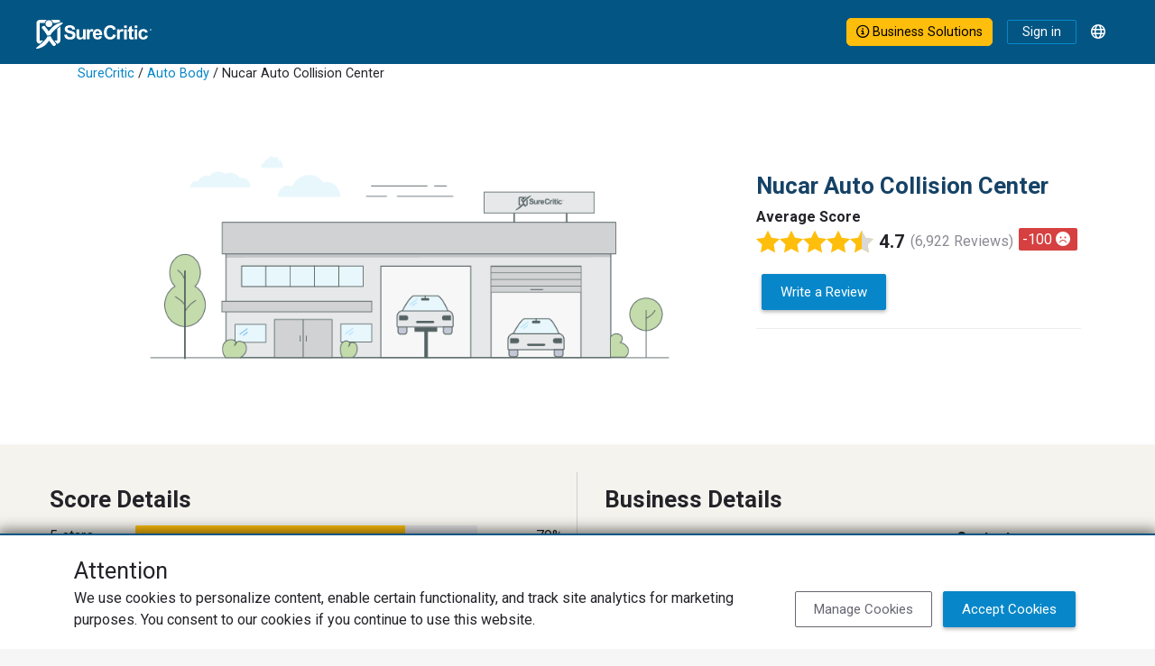

--- FILE ---
content_type: text/html; charset=utf-8
request_url: https://www.surecritic.com/reviews/boch-collision
body_size: 7970
content:
<!DOCTYPE html>
<html lang="en">
<head>
<title>Nucar Auto Collision Center | Norwood, MA | Verified Customer Reviews</title>
<meta name="csrf-param" content="authenticity_token" />
<meta name="csrf-token" content="lcyYtSzOWcMohmceUQ5FhQXYwfkLBNBn4L3R2mF1sqJ_DghKMZndooqscjz9vrioE460-jdZEJkmLJCo78jMeQ" />
<meta http-equiv="content-type" content="text/html;charset=UTF-8" />
<meta http-equiv="content-language" content="en" />
<meta name="description" content="Boch Collision Reviews.  Bosh Collision Customer Revews located in Norwood MA. " />
<meta name="keywords" content="Nucar Auto Collision Center,customer,reviews,ratings,Auto Body,1201 Providence Hwy,Norwood,MA,02062,Body Shop,Collision Repair" />
<meta name="viewport" content="width=device-width, initial-scale=1, maximum-scale=1.0, user-scalable=0" />
<meta name="robots" content="max-image-preview:large" />
<meta name="thumbnail" content="/assets/brp_biz_default.png" />
<meta name="image" content="/assets/brp_biz_default.png" />


<script type="application/ld+json">{"@context":"http://schema.org","@type":"WebSite","name":"SureCritic","url":"https://www.surecritic.com/"}</script>
<link href="/favicon.ico?1" rel="shortcut icon" type="image/x-icon">
<link href="https://www.surecritic.com/reviews/boch-collision" rel="canonical">
<link href="https://www.surecritic.com/reviews/boch-collision" hreflang="en" rel="alternate">
<link href="https://www.surecritic.ca/reviews/boch-collision" hreflang="en-CA" rel="alternate">
<link href="https://fr.surecritic.ca/reviews/boch-collision" hreflang="fr-CA" rel="alternate">
<link href="https://es.surecritic.com/reviews/boch-collision" hreflang="es" rel="alternate">
<link href="https://c66.surecritic.com/reviews/boch-collision" hreflang="en" rel="alternate">
<link href="https://www.surecritic.com/reviews/boch-collision" hreflang="x-default" rel="alternate">

<script crossorigin="anonymous" src="https://kit.fontawesome.com/397d6e1e6a.js"></script>
<link rel="stylesheet" href="https://dd5cthgnln9mv.cloudfront.net/assets/application_public_v3-305274f744e6f5729dfb047e75b735b490b873dcaa188c3f63c222ea4eba4a4c.css" />

<style id="business-custom-css">:root { --color-primary-darken: #a92626; }</style>
<meta content="Nucar Auto Collision Center" property="og:title">
<meta content="company" property="og:type">
<meta content="https://www.surecritic.com/reviews/boch-collision" property="og:url">
<meta content="SureCritic" property="og:site_name">
<meta content="Boch Collision Reviews.  Bosh Collision Customer Revews located in Norwood MA. " property="og:description">
<meta content="1201 Providence Hwy" property="og:street-address">
<meta content="Norwood" property="og:locality">
<meta content="MA" property="og:region">
<meta content="02062" property="og:postal-code">
<meta content="United States" property="og:country-name">
<meta content="(781) 255-6251" property="og:phone_number">
<meta content="42.172051" property="og:latitude">
<meta content="-71.197944" property="og:longitude">

<script id="rich-results-reviews" type="application/ld+json">{"@context":"http://schema.org","@type":"LocalBusiness","name":"Nucar Auto Collision Center","address":{"@type":"PostalAddress","streetAddress":"1201 Providence Hwy","addressLocality":"Norwood","addressRegion":"MA","postalCode":"02062","addressCountry":"US"},"telephone":"+17812556251","latitude":"42.172051","longitude":"-71.197944","url":"https://www.surecritic.com/reviews/boch-collision","image":"https://www.surecritic.com/assets/brp_biz_default.png","aggregateRating":{"@type":"AggregateRating","ratingValue":"4.7","reviewCount":6922,"ratingCount":7346,"bestRating":5,"worstRating":1}}</script>


<script src="https://ucarecdn.com/libs/widget/3.x/uploadcare.full.min.js"></script><script>
//<![CDATA[
UPLOADCARE_PUBLIC_KEY = 'e76edcdcaa9db56e36c0';
UPLOADCARE_PREVIEW_STEP = true;
UPLOADCARE_CLEARABLE = true;
UPLOADCARE_TABS = 'file camera';
UPLOADCARE_LIVE = true;
UPLOADCARE_MANUAL_START = false;
UPLOADCARE_LOCALE = 'en';
UPLOADCARE_LOCALE_TRANSLATIONS = {"buttons":{"cancel":"Cancel","remove":"Remove","choose":{"files":{"one":"Choose an image"}}},"dialog":{"tabs":{"names":{"file":"Local Images"},"file":{"drag":"Drag \u0026 drop an image","button":"Choose an image"}}}};
//]]>
</script>
</head>
<body class="" data-add-geoplugin="true">
<!-- / Main SC Modal Template -->
<div class="modal" id="sc-modal" role="dialog" tabindex="+1">
<div class="modal-dialog modal-dialog-centered modal-dialog-scrollable" role="document">
<div class="modal-content" id="sc-modal-content">
<div class="modal-header" id="sc-modal-header">
<div class="modal-title d-inline" id="sc-modal-header-title"></div>
<button class="btn-close align-self-start" data-bs-dismiss="modal" type="button">
<span class="visually-hidden">Close</span>
</button>
</div>
<div class="modal-body" id="sc-modal-body">
<div class="flash-container flash-message-modal">
</div>

</div>
<div class="modal-footer" id="sc-modal-footer">
<a class="btn btn-outline-primary" data-bs-dismiss="modal" href="">Close</a>
</div>
</div>
</div>
</div>


<div class="header-banner-container">
<div class="header-banner-row">
<div class="header-logo-col">
<div class="header-logo">
<a href="/"><img alt="SureCritic Logo" loading="lazy" src="https://dd5cthgnln9mv.cloudfront.net/assets/sc_logo_white_2023-ab0606e3bc47fba986a33a4cfad3de07d98402a5f3e95d5f40328f297157d2e2.svg" /></a>
</div>
<div class="header-nav">
</div>
</div>
<div class="header-menu-col">
<a class="btn btn-outline-primary business-solutions-button nav-bar-button-large" href="https://learn.surecritic.com"><i class="fa-regular fa-circle-info"></i> Business Solutions
</a><a class="btn btn-outline-primary sign-in-link" href="/signin">Sign in</a>
<div class="dropdown ms-2">
<div class="dropdown-toggle language-button" data-bs-toggle="dropdown" id="language-button" type="button">
<div class="language-icon-container"><i class="fa-regular fa-globe"></i></div>
</div>
<div aria-labelledby="language-button" class="language-dropdown-menu dropdown-menu dropdown-menu-end">
<a class="dropdown-item" href="https://www.surecritic.com/reviews/boch-collision">English</a>
<a class="dropdown-item" href="https://es.surecritic.com/reviews/boch-collision">Español</a>
</div>
</div>
</div>
</div>
</div>

<div class="business-custom-bg-container">
<div class="container">
<div class="breadcrumb bg-inherit"><a href="/">SureCritic</a> &#47; <a href="/auto-body">Auto Body</a> &#47; Nucar Auto Collision Center</div>
</div>
</div>
<div id="brp-floating-navbar">
<div id="floating-navbar">
<div class="floating-navbar-container">
<div class="floating-navbar-row">
<div class="floating-nav-col m-0 p-0" id="floating-navbar-left">
<div class="header-logo">
<a href="/"><img alt="surecritic-logo" loading="lazy" src="https://dd5cthgnln9mv.cloudfront.net/assets/sc_checkman_2023-3724d85ec29cfb41d93be817e7259191846b0df5e44b57244f38930957ec0cd7.svg" /></a>
</div>
<div class="left-items">
<a class="brp-business" href="#">
<i class="fa-regular fa-chevron-up"></i>
<p class="business-name">Nucar Auto Collision Center</p>
</a>
</div>
</div>
<div class="floating-nav-col m-0 p-0" id="floating-navbar-center">
<div class="center-items">
</div>
</div>
<div class="floating-nav-col m-0 p-0" id="floating-navbar-right">
<div class="right-items">
<a class="write-a-review btn btn-primary btn-write-review" href="/reviews/boch-collision/r/new" rel="nofollow">Write a Review</a>
</div>
</div>
</div>
</div>
</div>

</div>
<div class="business-custom-bg-container" id="business-review-page">
<div class="container">
<div id="flash">
<div class="flash-container flash-message-admin">
</div>

</div>
<div class="two-column-row pt-0">
<div class="two-column-col hero-col px-0">
<div class="business-image-wrapper">
<img loading="lazy" alt="business image" itemprop="contentUrl" src="https://dd5cthgnln9mv.cloudfront.net/assets/brp_biz_default.png" />
</div>
</div>
<div class="two-column-col sidekick-col left-aligned pe-sm-0">
<h1 class="title primary">Nucar Auto Collision Center</h1>
<div>
<div class="fw-bold">Average Score</div>
<div class="star-rating bottom-spacer float-start star-rating-xl">
<!--[if !(IE)]><!--><span><img title="Overall Rating 4.7/5" alt="Overall Rating 4.7/5" data-bs-toggle="tooltip" src="https://www.surecritic.com/assets/star2-1.svg" /><img title="Overall Rating 4.7/5" alt="Overall Rating 4.7/5" data-bs-toggle="tooltip" src="https://www.surecritic.com/assets/star2-1.svg" /><img title="Overall Rating 4.7/5" alt="Overall Rating 4.7/5" data-bs-toggle="tooltip" src="https://www.surecritic.com/assets/star2-1.svg" /><img title="Overall Rating 4.7/5" alt="Overall Rating 4.7/5" data-bs-toggle="tooltip" src="https://www.surecritic.com/assets/star2-1.svg" /><img title="Overall Rating 4.7/5" alt="Overall Rating 4.7/5" data-bs-toggle="tooltip" src="https://www.surecritic.com/assets/star2-2q.svg" /></span><!--<![endif]--><!--[if IE]><span><img title="Overall Rating 4.7/5" alt="Overall Rating 4.7/5" data-bs-toggle="tooltip" src="https://www.surecritic.com/assets/star2-1.png" /><img title="Overall Rating 4.7/5" alt="Overall Rating 4.7/5" data-bs-toggle="tooltip" src="https://www.surecritic.com/assets/star2-1.png" /><img title="Overall Rating 4.7/5" alt="Overall Rating 4.7/5" data-bs-toggle="tooltip" src="https://www.surecritic.com/assets/star2-1.png" /><img title="Overall Rating 4.7/5" alt="Overall Rating 4.7/5" data-bs-toggle="tooltip" src="https://www.surecritic.com/assets/star2-1.png" /><img title="Overall Rating 4.7/5" alt="Overall Rating 4.7/5" data-bs-toggle="tooltip" src="https://www.surecritic.com/assets/star2-2q.png" /></span><!--<![endif]-->
<div class="avg-rating">4.7</div>
<div class="review-count">(6,922 Reviews)</div>
</div>

<div class="float-start bottom-spacer">
<div class="nps-rating-container" data-bs-html="true" data-bs-placement="top" data-bs-title="Net Promoter Score&lt;sup&gt;®&lt;/sup&gt; indicates a customer&#39;s willingness to recommend a business. &lt;p&gt;&lt;br&gt; NPS&lt;sup&gt;®&lt;/sup&gt; is calculated from the responses to the question &quot;How likely are you to recommend this business to a friend or colleague?&quot; on a scale of ten, subtracting % of detractors &lt;br&gt;(0 - 6) from % of promoters (9 - 10).&lt;p&gt;&lt;i class=&quot;fas fa-grin&quot;&gt;&lt;/i&gt;&amp;ensp; 100 to 70 &lt;br&gt;&lt;i class=&quot;fas fa-face-meh&quot;&gt;&lt;/i&gt;&amp;ensp; 69 to 0&lt;br&gt;&lt;i class=&quot;fas fa-face-frown&quot;&gt;&lt;/i&gt;&amp;ensp; -1 to -100" data-bs-toggle="tooltip" id="nps-rating-container">
<div class="frown">
-100
<i class="fas fa-frown"></i>
</div>
</div>

</div>
</div>
<div class="d-flex flex-row flex-start">
<a class="btn btn-primary btn-write-review" href="/reviews/boch-collision/r/new" rel="nofollow">Write a Review</a>
</div>
<hr>
<div class="align-items-end">

</div>
</div>
</div>
</div>
</div>
<div class="tab-content-container">
<div class="tab-content">
<div class="business-tab-pane tab-pane fade show active" data-loaded="false" id="business-tab-130-" role="tabpanel">
<div class="two-column-row">
<div class="two-column-col left">
<div class="row">
<div class="col">
<h2 class="title">Score Details</h2>
</div>
</div>
<div class="row">
<div class="col">
<div class="business-rating-bar-container">
<a format="js" data-remote="true" href="/reviews/boch-collision?rating=5"><div class="business-rating-row">
<div class="progress-label-col">
<div>5 stars</div>
</div>
<div class="progress-bar-col">
<div class="progress">
<div aria-valuemax="100" aria-valuemin="0" aria-valuenow="79" class="progress-bar" role="progressbar" style="width: 0%;"></div>
</div>
</div>
<div class="progress-rating-col">
<div class="progress-rating-count">79%</div>
</div>
</div>
</a></div>
<div class="business-rating-bar-container">
<a format="js" data-remote="true" href="/reviews/boch-collision?rating=4"><div class="business-rating-row">
<div class="progress-label-col">
<div>4 stars</div>
</div>
<div class="progress-bar-col">
<div class="progress">
<div aria-valuemax="100" aria-valuemin="0" aria-valuenow="15" class="progress-bar" role="progressbar" style="width: 0%;"></div>
</div>
</div>
<div class="progress-rating-col">
<div class="progress-rating-count">15%</div>
</div>
</div>
</a></div>
<div class="business-rating-bar-container">
<a format="js" data-remote="true" href="/reviews/boch-collision?rating=3"><div class="business-rating-row">
<div class="progress-label-col">
<div>3 stars</div>
</div>
<div class="progress-bar-col">
<div class="progress">
<div aria-valuemax="100" aria-valuemin="0" aria-valuenow="3" class="progress-bar" role="progressbar" style="width: 0%;"></div>
</div>
</div>
<div class="progress-rating-col">
<div class="progress-rating-count">3%</div>
</div>
</div>
</a></div>
<div class="business-rating-bar-container">
<a format="js" data-remote="true" href="/reviews/boch-collision?rating=2"><div class="business-rating-row">
<div class="progress-label-col">
<div>2 stars</div>
</div>
<div class="progress-bar-col">
<div class="progress">
<div aria-valuemax="100" aria-valuemin="0" aria-valuenow="0" class="progress-bar" role="progressbar" style="width: 0%;"></div>
</div>
</div>
<div class="progress-rating-col">
<div class="progress-rating-count"><1%</div>
</div>
</div>
</a></div>
<div class="business-rating-bar-container">
<a format="js" data-remote="true" href="/reviews/boch-collision?rating=1"><div class="business-rating-row">
<div class="progress-label-col">
<div>1 star</div>
</div>
<div class="progress-bar-col">
<div class="progress">
<div aria-valuemax="100" aria-valuemin="0" aria-valuenow="0" class="progress-bar" role="progressbar" style="width: 0%;"></div>
</div>
</div>
<div class="progress-rating-col">
<div class="progress-rating-count"><1%</div>
</div>
</div>
</a></div>

</div>
</div>
<div class="row">
<div class="col rating-chart-container d-none">
<div class="rating-chart-header">
<h2 class="heading6">Last 30 Day Trend</h2>
<div class="business-status">
<i class="fa-regular fa-user-check"></i>
<span class="chart-tooltip" data-bs-placement="top" data-bs-title="This business regularly asks customers to write reviews of their experience." data-bs-toggle="tooltip">Active Business</span>
</div>
</div>
<div class="business-rating-chart" data-business-slug="boch-collision" id="business-rating-chart-130"></div>
</div>
</div>
<div class="mt-4 bordered-mobile">
<h2 class="pt-2 title">ReScore Reviews<sup>&#8482;</sup></h2>
</div>
<div class="row pt-3">
<div class="col-auto bottom-spacer">
<div class="fw-bold d-inline-block pe-2">ReScore</div>
<div class="star-rating float-start star-rating-xl d-inline-block">
<!--[if !(IE)]><!--><span><img title="Overall Rating 5.0/5" alt="Overall Rating 5.0/5" data-bs-toggle="tooltip" src="https://www.surecritic.com/assets/star2-1.svg" /><img title="Overall Rating 5.0/5" alt="Overall Rating 5.0/5" data-bs-toggle="tooltip" src="https://www.surecritic.com/assets/star2-1.svg" /><img title="Overall Rating 5.0/5" alt="Overall Rating 5.0/5" data-bs-toggle="tooltip" src="https://www.surecritic.com/assets/star2-1.svg" /><img title="Overall Rating 5.0/5" alt="Overall Rating 5.0/5" data-bs-toggle="tooltip" src="https://www.surecritic.com/assets/star2-1.svg" /><img title="Overall Rating 5.0/5" alt="Overall Rating 5.0/5" data-bs-toggle="tooltip" src="https://www.surecritic.com/assets/star2-1.svg" /></span><!--<![endif]--><!--[if IE]><span><img title="Overall Rating 5.0/5" alt="Overall Rating 5.0/5" data-bs-toggle="tooltip" src="https://www.surecritic.com/assets/star2-1.png" /><img title="Overall Rating 5.0/5" alt="Overall Rating 5.0/5" data-bs-toggle="tooltip" src="https://www.surecritic.com/assets/star2-1.png" /><img title="Overall Rating 5.0/5" alt="Overall Rating 5.0/5" data-bs-toggle="tooltip" src="https://www.surecritic.com/assets/star2-1.png" /><img title="Overall Rating 5.0/5" alt="Overall Rating 5.0/5" data-bs-toggle="tooltip" src="https://www.surecritic.com/assets/star2-1.png" /><img title="Overall Rating 5.0/5" alt="Overall Rating 5.0/5" data-bs-toggle="tooltip" src="https://www.surecritic.com/assets/star2-1.png" /></span><!--<![endif]-->
</div>
</div>
<div class="col-auto bottom-spacer">
<div class="fw-bold d-inline-block pe-2">Original Review</div>
<div class="star-rating float-start star-rating-xl d-inline-block">
<!--[if !(IE)]><!--><span><img title="Overall Rating 0.0/5" alt="Overall Rating 0.0/5" data-bs-toggle="tooltip" src="https://www.surecritic.com/assets/star2-0.svg" /><img title="Overall Rating 0.0/5" alt="Overall Rating 0.0/5" data-bs-toggle="tooltip" src="https://www.surecritic.com/assets/star2-0.svg" /><img title="Overall Rating 0.0/5" alt="Overall Rating 0.0/5" data-bs-toggle="tooltip" src="https://www.surecritic.com/assets/star2-0.svg" /><img title="Overall Rating 0.0/5" alt="Overall Rating 0.0/5" data-bs-toggle="tooltip" src="https://www.surecritic.com/assets/star2-0.svg" /><img title="Overall Rating 0.0/5" alt="Overall Rating 0.0/5" data-bs-toggle="tooltip" src="https://www.surecritic.com/assets/star2-0.svg" /></span><!--<![endif]--><!--[if IE]><span><img title="Overall Rating 0.0/5" alt="Overall Rating 0.0/5" data-bs-toggle="tooltip" src="https://www.surecritic.com/assets/star2-0.png" /><img title="Overall Rating 0.0/5" alt="Overall Rating 0.0/5" data-bs-toggle="tooltip" src="https://www.surecritic.com/assets/star2-0.png" /><img title="Overall Rating 0.0/5" alt="Overall Rating 0.0/5" data-bs-toggle="tooltip" src="https://www.surecritic.com/assets/star2-0.png" /><img title="Overall Rating 0.0/5" alt="Overall Rating 0.0/5" data-bs-toggle="tooltip" src="https://www.surecritic.com/assets/star2-0.png" /><img title="Overall Rating 0.0/5" alt="Overall Rating 0.0/5" data-bs-toggle="tooltip" src="https://www.surecritic.com/assets/star2-0.png" /></span><!--<![endif]-->
</div>
</div>
</div>
<div class="row pt-3">
<div class="col-auto pt-1">
<div class="rescore-icon-stat">
<div class="fa-stack fa-2x">
<i class="fas fa-circle fa-stack-2x"></i>
<i class="fas fa-clipboard-list-check fa-stack-1x fa-inverse"></i>
</div>
<div class="rescore-icon-value-container">
<div class="rescore-icon-value">1</div>
<div class="rescore-icon-text">Total ReScores<sup>&#8482;</sup></div>
</div>
</div>
</div>
<div class="col-auto pt-1">
<div class="rescore-icon-stat">
<div class="fa-stack fa-2x">
<i class="fas fa-circle fa-stack-2x"></i>
<i class="fas fa-analytics fa-stack-1x fa-inverse"></i>
</div>
<div class="rescore-icon-value-container">
<div class="rescore-icon-value">5.0</div>
<div class="rescore-icon-text">ReScore<sup>&#8482;</sup> Average</div>
</div>
</div>
</div>
<div class="col-auto pt-1">
<div class="rescore-icon-stat">
<div class="fa-stack fa-2x">
<i class="fas fa-circle fa-stack-2x"></i>
<i class="fa-stack-1x fa-inverse fas fa-frown"></i>
</div>
<div class="rescore-icon-value-container">
<div class="rescore-icon-value">-100</div>
<div class="rescore-icon-text">Net Promoter Score <sup>&#0174;</sup></div>
</div>
</div>
</div>
</div>
</div>
<div class="two-column-col right bordered-mobile">
<div class="row mt-4 mt-sm-0">
<div class="col-auto">
<h2 class="title">Business Details</h2>
</div>
</div>
<div class="row">
<div class="business-summary-col">
<div class="fw-bold pt-3">Categories</div>
<a href="/auto-body">Auto Body</a>, <a href="/body-shop">Body Shop</a>, <a href="/collision-repair">Collision Repair</a>
</div>
<div class="business-detail-col">
<div class="fw-bold">Contact</div>
<div class="business-detail-inner-row">
<div class="icon-col">
<i class="fa-regular fa-phone"></i>
</div>
<div class="detail-col">
<span>(781) 255-6251</span>
</div>
</div>
<div class="business-detail-inner-row">
<div class="icon-col">
<i class="fa-regular fa-browser"></i>
</div>
<div class="detail-col">
<div class="website"><a href="http://www.bochcollision.com">Visit Website</a></div>
</div>
</div>
<div class="business-detail-inner-row">
<div class="icon-col">
<div class="hours-icon"><i class="fa-regular fa-clock"></i></div>
</div>
<div class="detail-col">
No Business Hours Provided
</div>
<div class="hide d-none" id="biz-hour-popover">
<h2 class="heading5 business-hours-modal-title">Business Hours</h2>
<div class="business-hour-dropdown">
<div class="row">
<div class="col text-center">
<div class="row">
<small class="col-10 my-1">* <span class="translation_missing" title="translation missing: en.time.zone.Eastern Time (US &amp; Canada)">Eastern Time (Us &amp; Canada)</span></small>
</div>
</div>
</div>
</div>
</div>
</div>
<div class="business-detail-inner-row">
<div class="icon-col">
<i class="fa-regular fa-location-pin-check"></i>
</div>
<div class="detail-col">
1201 Providence Hwy
Norwood, MA 02062
<div class="directions-container">
<a class="btn btn-inner-detail btn-sm btn-outline-primary" href="http://maps.google.com/maps?q=Nucar Auto Collision Center@42.172051,-71.197944">Get Directions</a>
</div>
</div>
</div>
</div>
</div>
<div class="row">
<div class="col">

</div>
</div>
<div class="employee-thumbnails-container" data-business-id="130" id="employee-thumbnail-container-130"></div>
</div>
</div>
</div>

</div>
</div>
<div class="container-fluid bg-light px-0">
<div class="container px-0">
<div class="two-column-row">
<div class="two-column-col hero-col">
<div class="card">
<div class="card-body" id="brp-review-summary-card">
<div class="card-title mb-0">
<div class="row w-100 m-0">
<div class="col ps-0">
<div id="brp-reviews-title">
<div class="heading4">Nucar Auto Collision Center's Reviews</div>
<div class="star-rating bottom-spacer float-start star-rating-md">
<!--[if !(IE)]><!--><span><img title="Overall Rating 4.7/5" alt="Overall Rating 4.7/5" data-bs-toggle="tooltip" src="https://www.surecritic.com/assets/star2-1.svg" /><img title="Overall Rating 4.7/5" alt="Overall Rating 4.7/5" data-bs-toggle="tooltip" src="https://www.surecritic.com/assets/star2-1.svg" /><img title="Overall Rating 4.7/5" alt="Overall Rating 4.7/5" data-bs-toggle="tooltip" src="https://www.surecritic.com/assets/star2-1.svg" /><img title="Overall Rating 4.7/5" alt="Overall Rating 4.7/5" data-bs-toggle="tooltip" src="https://www.surecritic.com/assets/star2-1.svg" /><img title="Overall Rating 4.7/5" alt="Overall Rating 4.7/5" data-bs-toggle="tooltip" src="https://www.surecritic.com/assets/star2-2q.svg" /></span><!--<![endif]--><!--[if IE]><span><img title="Overall Rating 4.7/5" alt="Overall Rating 4.7/5" data-bs-toggle="tooltip" src="https://www.surecritic.com/assets/star2-1.png" /><img title="Overall Rating 4.7/5" alt="Overall Rating 4.7/5" data-bs-toggle="tooltip" src="https://www.surecritic.com/assets/star2-1.png" /><img title="Overall Rating 4.7/5" alt="Overall Rating 4.7/5" data-bs-toggle="tooltip" src="https://www.surecritic.com/assets/star2-1.png" /><img title="Overall Rating 4.7/5" alt="Overall Rating 4.7/5" data-bs-toggle="tooltip" src="https://www.surecritic.com/assets/star2-1.png" /><img title="Overall Rating 4.7/5" alt="Overall Rating 4.7/5" data-bs-toggle="tooltip" src="https://www.surecritic.com/assets/star2-2q.png" /></span><!--<![endif]-->
<div class="avg-rating avg-rating-md">4.7</div>
<div class="review-count review-count-md">(6,922 Reviews)</div>
</div>


</div>
</div>
<div class="col pe-0">
<div class="float-end">
<a class="btn btn-success me-0 btn-write-review" href="/reviews/boch-collision/r/new" rel="nofollow">Write a Review</a>
</div>
<div class="clearfix"></div>
</div>
</div>
</div>
</div>
</div>
<div class="card">
<div class="card-body">
<div class="card-text text-muted d-flex align-items-center">
<i class="fa-regular fa-search"></i>
<div id="search-input">
<input class="form-control border-0 brp-review-search" id="review-search-field" placeholder="Search Reviews" type="text" value="">
<div class="clear-form d-none"><i class="fa-regular fa-rectangle-xmark"></i></div>

</div>
</div>
</div>
</div>
<div class="card" id="brp-reviews-card">
<div class="card-body">
<div class="card-text">
<div class="row">
<div class="col">
<div class="p-2 my-1 fw-bold">Recent Reviews</div>
</div>
<div class="col text-end">
<div id="review-sort-dropdown"><div class="dropdown">
<button aria-expanded="false" aria-haspopup="true" class="btn dropdown-toggle" data-bs-toggle="dropdown" role="button">
Most Recent
</button>
<div class="dropdown-menu dropdown-menu-end">
<a class="dropdown-item" data-remote href="/reviews/boch-collision?sort=default">Most Recent</a>
<a class="dropdown-item" data-remote href="/reviews/boch-collision?sort=has_responses">Business responses</a>
<a class="dropdown-item" data-remote href="/reviews/boch-collision?sort=has_rescores">ReScore</a>
<a class="dropdown-item" data-remote href="/reviews/boch-collision?sort=rating_desc">Highest rating</a>
<a class="dropdown-item" data-remote href="/reviews/boch-collision?sort=rating_asc">Lowest rating</a>
<a class="dropdown-item" data-remote href="/reviews/boch-collision?sort=recommends_desc">Would recommend</a>
<a class="dropdown-item" data-remote href="/reviews/boch-collision?sort=recommends_asc">Would not recommend</a>
</div>
</div>
</div>
</div>
</div>
</div>
<div class="card-text">
<div class="reviews-container" data-business-slug="boch-collision">
</div>
</div>
<div class="card-text border-top">
<div id="reviews-pagination">
</div>
</div>
</div>
</div>
</div>
<div class="two-column-col sidekick-col">
</div>
</div>
</div>
</div>
<!-- Review Engage Modal -->
<div class="container my-2">
<div class="row">
<div class="col-auto">
<div class="nps-disclaimer">
Net Promoter® NPS®, NPS Prism®, and the NPS-related emoticons are registered trademarks of Bain & Company, Inc., Satmetrix Systems, Inc., and Fred Reichheld. Net Promoter Score™ and Net Promoter System™ are service marks of Bain & Company, Inc., and Fred Reichheld.
</div>
</div>
</div>
</div>

<!-- Initializes Facebook Connect -->
<div class="like-url" data-like-url="https://www.surecritic.com/reviews/boch-collision"></div>
<div class="fb-like-container float-end" data-fb-app-id="240792235933899">
<fb:like href="https://www.surecritic.com/reviews/boch-collision" send="false" layout="button_count" width="450" show_faces="false" ref="SureCritic"></fb:like>
</div>


<footer class="">
<div class="footer-container">
</div>
<div class="footer-terms">
<div class="footer-container">
<div class="footer-terms-row">
<div class="footer-column copyright-column flex-nowrap">
<i class="fa-regular fa-copyright pe-1"></i> SureCritic Inc 2010-
2026
</div>
<div class="footer-column terms-column">
<a href="/privacy">Privacy Policy</a>
<a href="/terms">Terms of Use</a>
<a class="text-end pe-0" href="/review_policy">Review Policy</a>
</div>
<div class="footer-column social-column">
<a href="https://www.facebook.com/surecritic">
<div class="fa-stack" style="vertical-align: top;">
<i class="fas fa-circle fa-stack-2x"></i>
<i class="fa-brands fa-facebook-f fa-stack-1x fa-inverse"></i>
</div>
</a>
<a href="https://www.linkedin.com/company/surecritic-inc/">
<div class="fa-stack" style="vertical-align: top;">
<i class="fas fa-circle fa-stack-2x"></i>
<i class="fa-brands fa-linkedin-in fa-stack-1x fa-inverse"></i>
</div>
</a>
<a href="https://www.twitter.com/surecritic">
<div class="fa-stack" style="vertical-align: top;">
<i class="fa-solid fa-circle fa-stack-2x"></i>
<i class="fa-brands fa-x-twitter fa-stack-1x fa-inverse"></i>
</div>
</a>
</div>
</div>
</div>
</div>
</footer>

<script>
  window.dataLayer = window.dataLayer || [];
  var gtag = function() {
    window.dataLayer.push(arguments);
  };
  gtag('js', new Date());
  gtag('config', 'G-CB4567C6SE');
  
  (function() {
    var gtm = document.createElement('script');
    gtm.type = 'text/javascript';
    gtm.async = true;
    gtm.src = 'https://www.googletagmanager.com/gtag/js?id=G-CB4567C6SE';
    var s1 = document.getElementsByTagName('script')[0];
    s1.parentNode.insertBefore(gtm, s1);
  })();
</script>

<div class="cookie-consent-banner">
<div class="container">
<div class="row">
<div class="col">
<div class="heading4">Attention</div>
</div>
</div>
<div class="row">
<div class="col">
We use cookies to personalize content, enable certain functionality, and track site analytics for marketing purposes. You consent to our cookies if you continue to use this website.
</div>
<div class="col-auto">
<div class="buttons">
<form class="button_to" method="get" action="/cookies"><button id="manage-cookies" class="btn btn-outline-secondary" type="submit">Manage Cookies</button></form>
<form class="button_to" method="post" action="/cookies" data-remote="true"><button id="accept-cookies" class="btn btn-primary" type="submit">Accept Cookies</button><input type="hidden" name="authenticity_token" value="tKCMuKDTdO3HnA2HARaW0jyStQPa4Ew0mp4T6xvOEcQbUkRhayNpMX4Ly77GPJCXWV5wiGOp4nwjZvDT1jXNkg" autocomplete="off" /><input type="hidden" name="marketing_cookie_setting" value="true" autocomplete="off" /><input type="hidden" name="preferences_cookie_setting" value="true" autocomplete="off" /></form>
</div>
</div>
</div>
</div>
</div>

<section id="hidden-content">
<div class="social-tracking" data-business-slug="boch-collision" data-fb-app-id="240792235933899" data-review-id="-" data-share-enabled=""></div>

</section>
<section class="render-data" data-controller="businesses" data-action="show" data-controller-path="businesses" data-partials="businesses/_brp_coupon_appt_buttons,businesses/_brp_reviews_title,businesses/_brp_search_input,businesses/_business_affiliations,businesses/_business_rating_bars,businesses/_business_tab_pane,businesses/_open_graph,businesses/_review_sort_dropdown,businesses/socials/_social_tracking,cookies/_cookie_consent,layouts/application_public_v3,shared/_alternate_langs,shared/_analytics,shared/_custom_meta,shared/_doppelganger,shared/_fingerprint_pro,shared/_flash_message_buttons,shared/_footer_public_v3,shared/_header_public_v3,shared/_new_share_buttons,shared/_nps_description,shared/_nps_rating_icon,shared/_sc_modal,shared/_star_rating_review_count,shared/navbars/_floating_navbar" data-views="businesses/show" data-locale="en" data-highcharts-lang="{&quot;loading&quot;:&quot;Loading...&quot;,&quot;months&quot;:[&quot;January&quot;,&quot;February&quot;,&quot;March&quot;,&quot;April&quot;,&quot;May&quot;,&quot;June&quot;,&quot;July&quot;,&quot;August&quot;,&quot;September&quot;,&quot;October&quot;,&quot;November&quot;,&quot;December&quot;],&quot;shortMonths&quot;:[&quot;Jan&quot;,&quot;Feb&quot;,&quot;Mar&quot;,&quot;Apr&quot;,&quot;May&quot;,&quot;Jun&quot;,&quot;Jul&quot;,&quot;Aug&quot;,&quot;Sep&quot;,&quot;Oct&quot;,&quot;Nov&quot;,&quot;Dec&quot;],&quot;weekdays&quot;:[&quot;Sunday&quot;,&quot;Monday&quot;,&quot;Tuesday&quot;,&quot;Wednesday&quot;,&quot;Thursday&quot;,&quot;Friday&quot;,&quot;Saturday&quot;],&quot;decimalPoint&quot;:&quot;.&quot;,&quot;numericSymbols&quot;:[&quot;k&quot;,&quot;M&quot;,&quot;G&quot;,&quot;T&quot;,&quot;P&quot;,&quot;E&quot;],&quot;resetZoom&quot;:&quot;Reset zoom&quot;,&quot;resetZoomTitle&quot;:&quot;Reset zoom level 1:1&quot;,&quot;thousandsSep&quot;:&quot;,&quot;,&quot;noData&quot;:&quot;No data to display&quot;}"></section>
</body>
<script src="https://dd5cthgnln9mv.cloudfront.net/assets/application_public_v3-ea0f79779aeedf35f7376eb6101726ffb23602f31f380e2fc29edf5d0f2bc9c2.js" rel="preload" as="script"></script>

<script defer src="https://maps.google.com/maps/api/js?key=AIzaSyBAZUGnGfWctvhIlr6ppbliwFjPwdRIfKA&amp;callback=sc.shared._map.mapsApiCallbackNoop" type="text/javascript"></script>
</html>


--- FILE ---
content_type: text/javascript; charset=utf-8
request_url: https://www.surecritic.com/reviews/boch-collision.js?sort=&search=&department_id=&rating=&flgr=&exact_search=
body_size: 5980
content:
$('.biz-tab-nav').data('sort', "");
$('.reviews-container').attr({"data-business-slug": "boch-collision", "data-search": "",
      "data-sort": "", "data-department-id": "", "data-rating": ""});
$('#brp-reviews-title').html("<div class=\"heading4\">Nucar Auto Collision Center\'s Reviews<\/div>\n<div class=\"star-rating bottom-spacer float-start star-rating-md\">\n<!--[if !(IE)]><!--><span><img title=\"Overall Rating 4.7/5\" alt=\"Overall Rating 4.7/5\" data-bs-toggle=\"tooltip\" src=\"https://www.surecritic.com/assets/star2-1.svg\" /><img title=\"Overall Rating 4.7/5\" alt=\"Overall Rating 4.7/5\" data-bs-toggle=\"tooltip\" src=\"https://www.surecritic.com/assets/star2-1.svg\" /><img title=\"Overall Rating 4.7/5\" alt=\"Overall Rating 4.7/5\" data-bs-toggle=\"tooltip\" src=\"https://www.surecritic.com/assets/star2-1.svg\" /><img title=\"Overall Rating 4.7/5\" alt=\"Overall Rating 4.7/5\" data-bs-toggle=\"tooltip\" src=\"https://www.surecritic.com/assets/star2-1.svg\" /><img title=\"Overall Rating 4.7/5\" alt=\"Overall Rating 4.7/5\" data-bs-toggle=\"tooltip\" src=\"https://www.surecritic.com/assets/star2-2q.svg\" /><\/span><!--<![endif]--><!--[if IE]><span><img title=\"Overall Rating 4.7/5\" alt=\"Overall Rating 4.7/5\" data-bs-toggle=\"tooltip\" src=\"https://www.surecritic.com/assets/star2-1.png\" /><img title=\"Overall Rating 4.7/5\" alt=\"Overall Rating 4.7/5\" data-bs-toggle=\"tooltip\" src=\"https://www.surecritic.com/assets/star2-1.png\" /><img title=\"Overall Rating 4.7/5\" alt=\"Overall Rating 4.7/5\" data-bs-toggle=\"tooltip\" src=\"https://www.surecritic.com/assets/star2-1.png\" /><img title=\"Overall Rating 4.7/5\" alt=\"Overall Rating 4.7/5\" data-bs-toggle=\"tooltip\" src=\"https://www.surecritic.com/assets/star2-1.png\" /><img title=\"Overall Rating 4.7/5\" alt=\"Overall Rating 4.7/5\" data-bs-toggle=\"tooltip\" src=\"https://www.surecritic.com/assets/star2-2q.png\" /><\/span><!--<![endif]-->\n<div class=\"avg-rating avg-rating-md\">4.7<\/div>\n<div class=\"review-count review-count-md\">(6,922 Reviews)<\/div>\n<\/div>\n\n");
$('#brp-keywords').html("");
$('#search_input').html("<input class=\"form-control border-0 brp-review-search\" id=\"review-search-field\" placeholder=\"Search Reviews\" type=\"text\" value=\"\">\n<div class=\"clear-form d-none\"><i class=\"fa-regular fa-rectangle-xmark\"><\/i><\/div>\n");
$('.reviews-container').html("<hr>\n<div class=\"review-row\" data-review-id=\"10888684\">\n<div class=\"review-profile\">\n<div class=\"reviewer-image\">\n<div class=\"avatar-wrapper\">\n<div class=\"avatar\" style=\"width: 75px; height: 75px\">\n<div class=\"non-gravatar\">\n<div class=\"avatar-consumer-initials\" style=\"line-height: 75px; font-size: 24px; width: 75px\">\nMA\n<\/div>\n<\/div>\n<div class=\"gravatar\">\n\n<\/div>\n<\/div>\n\n<\/div>\n<\/div>\n<div class=\"reviewer-info\">\n<div class=\"reviewer\"><span>Matheus A.<\/span><\/div>\n<div class=\"reviewer-location\">Milford, MA<\/div>\n<\/div>\n<\/div>\n<div class=\"review-details\">\n<div class=\"row justify-content-between\">\n<div class=\"col-sm-7 p-0\">\n<div class=\"row\">\n<div class=\"col-sm-auto p-0\">\n<div class=\"star-rating-lg\"><!--[if !(IE)]><!--><span><img title=\"Overall Rating 4.0/5\" alt=\"Overall Rating 4.0/5\" data-bs-toggle=\"tooltip\" src=\"https://www.surecritic.com/assets/star2-1.svg\" /><img title=\"Overall Rating 4.0/5\" alt=\"Overall Rating 4.0/5\" data-bs-toggle=\"tooltip\" src=\"https://www.surecritic.com/assets/star2-1.svg\" /><img title=\"Overall Rating 4.0/5\" alt=\"Overall Rating 4.0/5\" data-bs-toggle=\"tooltip\" src=\"https://www.surecritic.com/assets/star2-1.svg\" /><img title=\"Overall Rating 4.0/5\" alt=\"Overall Rating 4.0/5\" data-bs-toggle=\"tooltip\" src=\"https://www.surecritic.com/assets/star2-1.svg\" /><img title=\"Overall Rating 4.0/5\" alt=\"Overall Rating 4.0/5\" data-bs-toggle=\"tooltip\" src=\"https://www.surecritic.com/assets/star2-0.svg\" /><\/span><!--<![endif]--><!--[if IE]><span><img title=\"Overall Rating 4.0/5\" alt=\"Overall Rating 4.0/5\" data-bs-toggle=\"tooltip\" src=\"https://www.surecritic.com/assets/star2-1.png\" /><img title=\"Overall Rating 4.0/5\" alt=\"Overall Rating 4.0/5\" data-bs-toggle=\"tooltip\" src=\"https://www.surecritic.com/assets/star2-1.png\" /><img title=\"Overall Rating 4.0/5\" alt=\"Overall Rating 4.0/5\" data-bs-toggle=\"tooltip\" src=\"https://www.surecritic.com/assets/star2-1.png\" /><img title=\"Overall Rating 4.0/5\" alt=\"Overall Rating 4.0/5\" data-bs-toggle=\"tooltip\" src=\"https://www.surecritic.com/assets/star2-1.png\" /><img title=\"Overall Rating 4.0/5\" alt=\"Overall Rating 4.0/5\" data-bs-toggle=\"tooltip\" src=\"https://www.surecritic.com/assets/star2-0.png\" /><\/span><!--<![endif]--><\/div>\n<\/div>\n<div class=\"col-sm-auto p-0\">\n<div class=\"review-date\">01/15/2026<\/div>\n<\/div>\n<\/div>\n<\/div>\n<div class=\"col-sm-5 p-0 text-end\">\n<div class=\"row justify-content-sm-end justify-content-between\">\n<div class=\"col-auto p-0 review-verified\"><div class=\"verified-badge\" title=\"This &#39;Verified by SureCritic&#39; badge comes with our assurance that the reviewer is an actual customer.\"><img alt=\"verified customer\" src=\"https://dd5cthgnln9mv.cloudfront.net/assets/sc_checkman_2023-3724d85ec29cfb41d93be817e7259191846b0df5e44b57244f38930957ec0cd7.svg\" />Verified Customer<\/div><\/div>\n<\/div>\n<\/div>\n<\/div>\n<div class=\"row\">\n<div>Category: Collision<\/div>\n<\/div>\n<div class=\"row\">\n<div class=\"review-comments\"><span>Matheus said his vehicle has an auto start and they never reinstalled it after disconnecting it. The quality of the repair was good.<\/span><\/div>\n<\/div>\n<div class=\"row pt-2\">\n<div class=\"recommend-icon\"><i class=\"fa-regular fa-thumbs-up\"><\/i><\/div>\n<span>Recommended<\/span>\n<\/div>\n<\/div>\n\n<\/div>\n<hr>\n<div class=\"review-row\" data-review-id=\"10888683\">\n<div class=\"review-profile\">\n<div class=\"reviewer-image\">\n<div class=\"avatar-wrapper\">\n<div class=\"avatar\" style=\"width: 75px; height: 75px\">\n<div class=\"non-gravatar\">\n<div class=\"avatar-consumer-initials\" style=\"line-height: 75px; font-size: 24px; width: 75px\">\nBS\n<\/div>\n<\/div>\n<div class=\"gravatar\">\n\n<\/div>\n<\/div>\n\n<\/div>\n<\/div>\n<div class=\"reviewer-info\">\n<div class=\"reviewer\"><span>Barry S.<\/span><\/div>\n<div class=\"reviewer-location\">Taunton, MA<\/div>\n<\/div>\n<\/div>\n<div class=\"review-details\">\n<div class=\"row justify-content-between\">\n<div class=\"col-sm-7 p-0\">\n<div class=\"row\">\n<div class=\"col-sm-auto p-0\">\n<div class=\"star-rating-lg\"><!--[if !(IE)]><!--><span><img title=\"Overall Rating 5.0/5\" alt=\"Overall Rating 5.0/5\" data-bs-toggle=\"tooltip\" src=\"https://www.surecritic.com/assets/star2-1.svg\" /><img title=\"Overall Rating 5.0/5\" alt=\"Overall Rating 5.0/5\" data-bs-toggle=\"tooltip\" src=\"https://www.surecritic.com/assets/star2-1.svg\" /><img title=\"Overall Rating 5.0/5\" alt=\"Overall Rating 5.0/5\" data-bs-toggle=\"tooltip\" src=\"https://www.surecritic.com/assets/star2-1.svg\" /><img title=\"Overall Rating 5.0/5\" alt=\"Overall Rating 5.0/5\" data-bs-toggle=\"tooltip\" src=\"https://www.surecritic.com/assets/star2-1.svg\" /><img title=\"Overall Rating 5.0/5\" alt=\"Overall Rating 5.0/5\" data-bs-toggle=\"tooltip\" src=\"https://www.surecritic.com/assets/star2-1.svg\" /><\/span><!--<![endif]--><!--[if IE]><span><img title=\"Overall Rating 5.0/5\" alt=\"Overall Rating 5.0/5\" data-bs-toggle=\"tooltip\" src=\"https://www.surecritic.com/assets/star2-1.png\" /><img title=\"Overall Rating 5.0/5\" alt=\"Overall Rating 5.0/5\" data-bs-toggle=\"tooltip\" src=\"https://www.surecritic.com/assets/star2-1.png\" /><img title=\"Overall Rating 5.0/5\" alt=\"Overall Rating 5.0/5\" data-bs-toggle=\"tooltip\" src=\"https://www.surecritic.com/assets/star2-1.png\" /><img title=\"Overall Rating 5.0/5\" alt=\"Overall Rating 5.0/5\" data-bs-toggle=\"tooltip\" src=\"https://www.surecritic.com/assets/star2-1.png\" /><img title=\"Overall Rating 5.0/5\" alt=\"Overall Rating 5.0/5\" data-bs-toggle=\"tooltip\" src=\"https://www.surecritic.com/assets/star2-1.png\" /><\/span><!--<![endif]--><\/div>\n<\/div>\n<div class=\"col-sm-auto p-0\">\n<div class=\"review-date\">01/15/2026<\/div>\n<\/div>\n<\/div>\n<\/div>\n<div class=\"col-sm-5 p-0 text-end\">\n<div class=\"row justify-content-sm-end justify-content-between\">\n<div class=\"col-auto p-0 review-verified\"><div class=\"verified-badge\" title=\"This &#39;Verified by SureCritic&#39; badge comes with our assurance that the reviewer is an actual customer.\"><img alt=\"verified customer\" src=\"https://dd5cthgnln9mv.cloudfront.net/assets/sc_checkman_2023-3724d85ec29cfb41d93be817e7259191846b0df5e44b57244f38930957ec0cd7.svg\" />Verified Customer<\/div><\/div>\n<\/div>\n<\/div>\n<\/div>\n<div class=\"row\">\n<div>Category: Collision<\/div>\n<\/div>\n<div class=\"row\">\n<div class=\"review-comments\"><span>Barry said when they assessed the damage, they had to replace the parts.<\/span><\/div>\n<\/div>\n<div class=\"row pt-2\">\n<div class=\"recommend-icon\"><i class=\"fa-regular fa-thumbs-down\"><\/i><\/div>\n<span>Not Recommended<\/span>\n<\/div>\n<\/div>\n\n<\/div>\n<hr>\n<div class=\"review-row\" data-review-id=\"10886607\">\n<div class=\"review-profile\">\n<div class=\"reviewer-image\">\n<div class=\"avatar-wrapper\">\n<div class=\"avatar\" style=\"width: 75px; height: 75px\">\n<div class=\"non-gravatar\">\n<div class=\"avatar-consumer-initials\" style=\"line-height: 75px; font-size: 24px; width: 75px\">\nFC\n<\/div>\n<\/div>\n<div class=\"gravatar\">\n\n<\/div>\n<\/div>\n\n<\/div>\n<\/div>\n<div class=\"reviewer-info\">\n<div class=\"reviewer\"><span>Farrah C.<\/span><\/div>\n<div class=\"reviewer-location\">MA<\/div>\n<\/div>\n<\/div>\n<div class=\"review-details\">\n<div class=\"row justify-content-between\">\n<div class=\"col-sm-7 p-0\">\n<div class=\"row\">\n<div class=\"col-sm-auto p-0\">\n<div class=\"star-rating-lg\"><!--[if !(IE)]><!--><span><img title=\"Overall Rating 5.0/5\" alt=\"Overall Rating 5.0/5\" data-bs-toggle=\"tooltip\" src=\"https://www.surecritic.com/assets/star2-1.svg\" /><img title=\"Overall Rating 5.0/5\" alt=\"Overall Rating 5.0/5\" data-bs-toggle=\"tooltip\" src=\"https://www.surecritic.com/assets/star2-1.svg\" /><img title=\"Overall Rating 5.0/5\" alt=\"Overall Rating 5.0/5\" data-bs-toggle=\"tooltip\" src=\"https://www.surecritic.com/assets/star2-1.svg\" /><img title=\"Overall Rating 5.0/5\" alt=\"Overall Rating 5.0/5\" data-bs-toggle=\"tooltip\" src=\"https://www.surecritic.com/assets/star2-1.svg\" /><img title=\"Overall Rating 5.0/5\" alt=\"Overall Rating 5.0/5\" data-bs-toggle=\"tooltip\" src=\"https://www.surecritic.com/assets/star2-1.svg\" /><\/span><!--<![endif]--><!--[if IE]><span><img title=\"Overall Rating 5.0/5\" alt=\"Overall Rating 5.0/5\" data-bs-toggle=\"tooltip\" src=\"https://www.surecritic.com/assets/star2-1.png\" /><img title=\"Overall Rating 5.0/5\" alt=\"Overall Rating 5.0/5\" data-bs-toggle=\"tooltip\" src=\"https://www.surecritic.com/assets/star2-1.png\" /><img title=\"Overall Rating 5.0/5\" alt=\"Overall Rating 5.0/5\" data-bs-toggle=\"tooltip\" src=\"https://www.surecritic.com/assets/star2-1.png\" /><img title=\"Overall Rating 5.0/5\" alt=\"Overall Rating 5.0/5\" data-bs-toggle=\"tooltip\" src=\"https://www.surecritic.com/assets/star2-1.png\" /><img title=\"Overall Rating 5.0/5\" alt=\"Overall Rating 5.0/5\" data-bs-toggle=\"tooltip\" src=\"https://www.surecritic.com/assets/star2-1.png\" /><\/span><!--<![endif]--><\/div>\n<\/div>\n<div class=\"col-sm-auto p-0\">\n<div class=\"review-date\">01/14/2026<\/div>\n<\/div>\n<\/div>\n<\/div>\n<div class=\"col-sm-5 p-0 text-end\">\n<div class=\"row justify-content-sm-end justify-content-between\">\n<div class=\"col-auto p-0 review-verified\"><div class=\"verified-badge\" title=\"This &#39;Verified by SureCritic&#39; badge comes with our assurance that the reviewer is an actual customer.\"><img alt=\"verified customer\" src=\"https://dd5cthgnln9mv.cloudfront.net/assets/sc_checkman_2023-3724d85ec29cfb41d93be817e7259191846b0df5e44b57244f38930957ec0cd7.svg\" />Verified Customer<\/div><\/div>\n<\/div>\n<\/div>\n<\/div>\n<div class=\"row\">\n<div>Category: Collision<\/div>\n<\/div>\n<div class=\"row\">\n<div class=\"review-comments\"><span>Spoke with Clayton. He said they were so good. He loves them, they&#39;re the best. He did have to call them a few times but they were very good at responding. He would recommend them to everybody.<\/span><\/div>\n<\/div>\n<div class=\"row pt-2\">\n<div class=\"recommend-icon\"><i class=\"fa-regular fa-thumbs-up\"><\/i><\/div>\n<span>Recommended<\/span>\n<\/div>\n<\/div>\n\n<\/div>\n<hr>\n<div class=\"review-row\" data-review-id=\"10871426\">\n<div class=\"review-profile\">\n<div class=\"reviewer-image\">\n<div class=\"avatar-wrapper\">\n<div class=\"avatar\" style=\"width: 75px; height: 75px\">\n<div class=\"non-gravatar\">\n<div class=\"avatar-consumer-initials\" style=\"line-height: 75px; font-size: 24px; width: 75px\">\nDO\n<\/div>\n<\/div>\n<div class=\"gravatar\">\n\n<\/div>\n<\/div>\n\n<\/div>\n<\/div>\n<div class=\"reviewer-info\">\n<div class=\"reviewer\"><span>Daniel O.<\/span><\/div>\n<div class=\"reviewer-location\">MA<\/div>\n<\/div>\n<\/div>\n<div class=\"review-details\">\n<div class=\"row justify-content-between\">\n<div class=\"col-sm-7 p-0\">\n<div class=\"row\">\n<div class=\"col-sm-auto p-0\">\n<div class=\"star-rating-lg\"><!--[if !(IE)]><!--><span><img title=\"Overall Rating 4.0/5\" alt=\"Overall Rating 4.0/5\" data-bs-toggle=\"tooltip\" src=\"https://www.surecritic.com/assets/star2-1.svg\" /><img title=\"Overall Rating 4.0/5\" alt=\"Overall Rating 4.0/5\" data-bs-toggle=\"tooltip\" src=\"https://www.surecritic.com/assets/star2-1.svg\" /><img title=\"Overall Rating 4.0/5\" alt=\"Overall Rating 4.0/5\" data-bs-toggle=\"tooltip\" src=\"https://www.surecritic.com/assets/star2-1.svg\" /><img title=\"Overall Rating 4.0/5\" alt=\"Overall Rating 4.0/5\" data-bs-toggle=\"tooltip\" src=\"https://www.surecritic.com/assets/star2-1.svg\" /><img title=\"Overall Rating 4.0/5\" alt=\"Overall Rating 4.0/5\" data-bs-toggle=\"tooltip\" src=\"https://www.surecritic.com/assets/star2-0.svg\" /><\/span><!--<![endif]--><!--[if IE]><span><img title=\"Overall Rating 4.0/5\" alt=\"Overall Rating 4.0/5\" data-bs-toggle=\"tooltip\" src=\"https://www.surecritic.com/assets/star2-1.png\" /><img title=\"Overall Rating 4.0/5\" alt=\"Overall Rating 4.0/5\" data-bs-toggle=\"tooltip\" src=\"https://www.surecritic.com/assets/star2-1.png\" /><img title=\"Overall Rating 4.0/5\" alt=\"Overall Rating 4.0/5\" data-bs-toggle=\"tooltip\" src=\"https://www.surecritic.com/assets/star2-1.png\" /><img title=\"Overall Rating 4.0/5\" alt=\"Overall Rating 4.0/5\" data-bs-toggle=\"tooltip\" src=\"https://www.surecritic.com/assets/star2-1.png\" /><img title=\"Overall Rating 4.0/5\" alt=\"Overall Rating 4.0/5\" data-bs-toggle=\"tooltip\" src=\"https://www.surecritic.com/assets/star2-0.png\" /><\/span><!--<![endif]--><\/div>\n<\/div>\n<div class=\"col-sm-auto p-0\">\n<div class=\"review-date\">01/02/2026<\/div>\n<\/div>\n<\/div>\n<\/div>\n<div class=\"col-sm-5 p-0 text-end\">\n<div class=\"row justify-content-sm-end justify-content-between\">\n<div class=\"col-auto p-0 review-verified\"><div class=\"verified-badge\" title=\"This &#39;Verified by SureCritic&#39; badge comes with our assurance that the reviewer is an actual customer.\"><img alt=\"verified customer\" src=\"https://dd5cthgnln9mv.cloudfront.net/assets/sc_checkman_2023-3724d85ec29cfb41d93be817e7259191846b0df5e44b57244f38930957ec0cd7.svg\" />Verified Customer<\/div><\/div>\n<\/div>\n<\/div>\n<\/div>\n<div class=\"row\">\n<div>Category: Collision<\/div>\n<\/div>\n<div class=\"row\">\n<div class=\"review-comments\"><span>Daniel said he had to do a lot of the follow up. His vehicle was two day s late because there was some lead time issues with the parts.<\/span><\/div>\n<\/div>\n<div class=\"row pt-2\">\n<div class=\"recommend-icon\"><i class=\"fa-regular fa-thumbs-down\"><\/i><\/div>\n<span>Not Recommended<\/span>\n<\/div>\n<\/div>\n\n<\/div>\n<hr>\n<div class=\"review-row\" data-review-id=\"10871425\">\n<div class=\"review-profile\">\n<div class=\"reviewer-image\">\n<div class=\"avatar-wrapper\">\n<div class=\"avatar\" style=\"width: 75px; height: 75px\">\n<div class=\"non-gravatar\">\n<div class=\"avatar-consumer-initials\" style=\"line-height: 75px; font-size: 24px; width: 75px\">\nDP\n<\/div>\n<\/div>\n<div class=\"gravatar\">\n\n<\/div>\n<\/div>\n\n<\/div>\n<\/div>\n<div class=\"reviewer-info\">\n<div class=\"reviewer\"><span>Dacun P.<\/span><\/div>\n<div class=\"reviewer-location\">Sharon, MA<\/div>\n<\/div>\n<\/div>\n<div class=\"review-details\">\n<div class=\"row justify-content-between\">\n<div class=\"col-sm-7 p-0\">\n<div class=\"row\">\n<div class=\"col-sm-auto p-0\">\n<div class=\"star-rating-lg\"><!--[if !(IE)]><!--><span><img title=\"Overall Rating 5.0/5\" alt=\"Overall Rating 5.0/5\" data-bs-toggle=\"tooltip\" src=\"https://www.surecritic.com/assets/star2-1.svg\" /><img title=\"Overall Rating 5.0/5\" alt=\"Overall Rating 5.0/5\" data-bs-toggle=\"tooltip\" src=\"https://www.surecritic.com/assets/star2-1.svg\" /><img title=\"Overall Rating 5.0/5\" alt=\"Overall Rating 5.0/5\" data-bs-toggle=\"tooltip\" src=\"https://www.surecritic.com/assets/star2-1.svg\" /><img title=\"Overall Rating 5.0/5\" alt=\"Overall Rating 5.0/5\" data-bs-toggle=\"tooltip\" src=\"https://www.surecritic.com/assets/star2-1.svg\" /><img title=\"Overall Rating 5.0/5\" alt=\"Overall Rating 5.0/5\" data-bs-toggle=\"tooltip\" src=\"https://www.surecritic.com/assets/star2-1.svg\" /><\/span><!--<![endif]--><!--[if IE]><span><img title=\"Overall Rating 5.0/5\" alt=\"Overall Rating 5.0/5\" data-bs-toggle=\"tooltip\" src=\"https://www.surecritic.com/assets/star2-1.png\" /><img title=\"Overall Rating 5.0/5\" alt=\"Overall Rating 5.0/5\" data-bs-toggle=\"tooltip\" src=\"https://www.surecritic.com/assets/star2-1.png\" /><img title=\"Overall Rating 5.0/5\" alt=\"Overall Rating 5.0/5\" data-bs-toggle=\"tooltip\" src=\"https://www.surecritic.com/assets/star2-1.png\" /><img title=\"Overall Rating 5.0/5\" alt=\"Overall Rating 5.0/5\" data-bs-toggle=\"tooltip\" src=\"https://www.surecritic.com/assets/star2-1.png\" /><img title=\"Overall Rating 5.0/5\" alt=\"Overall Rating 5.0/5\" data-bs-toggle=\"tooltip\" src=\"https://www.surecritic.com/assets/star2-1.png\" /><\/span><!--<![endif]--><\/div>\n<\/div>\n<div class=\"col-sm-auto p-0\">\n<div class=\"review-date\">01/02/2026<\/div>\n<\/div>\n<\/div>\n<\/div>\n<div class=\"col-sm-5 p-0 text-end\">\n<div class=\"row justify-content-sm-end justify-content-between\">\n<div class=\"col-auto p-0 review-verified\"><div class=\"verified-badge\" title=\"This &#39;Verified by SureCritic&#39; badge comes with our assurance that the reviewer is an actual customer.\"><img alt=\"verified customer\" src=\"https://dd5cthgnln9mv.cloudfront.net/assets/sc_checkman_2023-3724d85ec29cfb41d93be817e7259191846b0df5e44b57244f38930957ec0cd7.svg\" />Verified Customer<\/div><\/div>\n<\/div>\n<\/div>\n<\/div>\n<div class=\"row\">\n<div>Category: Collision<\/div>\n<\/div>\n<div class=\"row\">\n<div class=\"review-comments\"><span>Dacun said they did a really great job.<\/span><\/div>\n<\/div>\n<div class=\"row pt-2\">\n<div class=\"recommend-icon\"><i class=\"fa-regular fa-thumbs-up\"><\/i><\/div>\n<span>Recommended<\/span>\n<\/div>\n<\/div>\n\n<\/div>\n<hr>\n<div class=\"review-row\" data-review-id=\"10869383\">\n<div class=\"review-profile\">\n<div class=\"reviewer-image\">\n<div class=\"avatar-wrapper\">\n<div class=\"avatar\" style=\"width: 75px; height: 75px\">\n<div class=\"non-gravatar\">\n<div class=\"avatar-consumer-initials\" style=\"line-height: 75px; font-size: 24px; width: 75px\">\nVD\n<\/div>\n<\/div>\n<div class=\"gravatar\">\n\n<\/div>\n<\/div>\n\n<\/div>\n<\/div>\n<div class=\"reviewer-info\">\n<div class=\"reviewer\"><span>Victoria D.<\/span><\/div>\n<div class=\"reviewer-location\">Boston, MA<\/div>\n<\/div>\n<\/div>\n<div class=\"review-details\">\n<div class=\"row justify-content-between\">\n<div class=\"col-sm-7 p-0\">\n<div class=\"row\">\n<div class=\"col-sm-auto p-0\">\n<div class=\"star-rating-lg\"><!--[if !(IE)]><!--><span><img title=\"Overall Rating 5.0/5\" alt=\"Overall Rating 5.0/5\" data-bs-toggle=\"tooltip\" src=\"https://www.surecritic.com/assets/star2-1.svg\" /><img title=\"Overall Rating 5.0/5\" alt=\"Overall Rating 5.0/5\" data-bs-toggle=\"tooltip\" src=\"https://www.surecritic.com/assets/star2-1.svg\" /><img title=\"Overall Rating 5.0/5\" alt=\"Overall Rating 5.0/5\" data-bs-toggle=\"tooltip\" src=\"https://www.surecritic.com/assets/star2-1.svg\" /><img title=\"Overall Rating 5.0/5\" alt=\"Overall Rating 5.0/5\" data-bs-toggle=\"tooltip\" src=\"https://www.surecritic.com/assets/star2-1.svg\" /><img title=\"Overall Rating 5.0/5\" alt=\"Overall Rating 5.0/5\" data-bs-toggle=\"tooltip\" src=\"https://www.surecritic.com/assets/star2-1.svg\" /><\/span><!--<![endif]--><!--[if IE]><span><img title=\"Overall Rating 5.0/5\" alt=\"Overall Rating 5.0/5\" data-bs-toggle=\"tooltip\" src=\"https://www.surecritic.com/assets/star2-1.png\" /><img title=\"Overall Rating 5.0/5\" alt=\"Overall Rating 5.0/5\" data-bs-toggle=\"tooltip\" src=\"https://www.surecritic.com/assets/star2-1.png\" /><img title=\"Overall Rating 5.0/5\" alt=\"Overall Rating 5.0/5\" data-bs-toggle=\"tooltip\" src=\"https://www.surecritic.com/assets/star2-1.png\" /><img title=\"Overall Rating 5.0/5\" alt=\"Overall Rating 5.0/5\" data-bs-toggle=\"tooltip\" src=\"https://www.surecritic.com/assets/star2-1.png\" /><img title=\"Overall Rating 5.0/5\" alt=\"Overall Rating 5.0/5\" data-bs-toggle=\"tooltip\" src=\"https://www.surecritic.com/assets/star2-1.png\" /><\/span><!--<![endif]--><\/div>\n<\/div>\n<div class=\"col-sm-auto p-0\">\n<div class=\"review-date\">12/31/2025<\/div>\n<\/div>\n<\/div>\n<\/div>\n<div class=\"col-sm-5 p-0 text-end\">\n<div class=\"row justify-content-sm-end justify-content-between\">\n<div class=\"col-auto p-0 review-verified\"><div class=\"verified-badge\" title=\"This &#39;Verified by SureCritic&#39; badge comes with our assurance that the reviewer is an actual customer.\"><img alt=\"verified customer\" src=\"https://dd5cthgnln9mv.cloudfront.net/assets/sc_checkman_2023-3724d85ec29cfb41d93be817e7259191846b0df5e44b57244f38930957ec0cd7.svg\" />Verified Customer<\/div><\/div>\n<\/div>\n<\/div>\n<\/div>\n<div class=\"row\">\n<div>Category: Collision<\/div>\n<\/div>\n<div class=\"row\">\n<div class=\"review-comments\"><span>Victoria said the technicians made everything easy, repaired her vehicle in a timely manner and did everything they said they would.<\/span><\/div>\n<\/div>\n<div class=\"row pt-2\">\n<div class=\"recommend-icon\"><i class=\"fa-regular fa-thumbs-up\"><\/i><\/div>\n<span>Recommended<\/span>\n<\/div>\n<\/div>\n\n<\/div>\n<hr>\n<div class=\"review-row\" data-review-id=\"10865876\">\n<div class=\"review-profile\">\n<div class=\"reviewer-image\">\n<div class=\"avatar-wrapper\">\n<div class=\"avatar\" style=\"width: 75px; height: 75px\">\n<div class=\"non-gravatar\">\n<div class=\"avatar-consumer-initials\" style=\"line-height: 75px; font-size: 24px; width: 75px\">\nDJ\n<\/div>\n<\/div>\n<div class=\"gravatar\">\n\n<\/div>\n<\/div>\n\n<\/div>\n<\/div>\n<div class=\"reviewer-info\">\n<div class=\"reviewer\"><span>Dana J.<\/span><\/div>\n<div class=\"reviewer-location\">MA<\/div>\n<\/div>\n<\/div>\n<div class=\"review-details\">\n<div class=\"row justify-content-between\">\n<div class=\"col-sm-7 p-0\">\n<div class=\"row\">\n<div class=\"col-sm-auto p-0\">\n<div class=\"star-rating-lg\"><!--[if !(IE)]><!--><span><img title=\"Overall Rating 5.0/5\" alt=\"Overall Rating 5.0/5\" data-bs-toggle=\"tooltip\" src=\"https://www.surecritic.com/assets/star2-1.svg\" /><img title=\"Overall Rating 5.0/5\" alt=\"Overall Rating 5.0/5\" data-bs-toggle=\"tooltip\" src=\"https://www.surecritic.com/assets/star2-1.svg\" /><img title=\"Overall Rating 5.0/5\" alt=\"Overall Rating 5.0/5\" data-bs-toggle=\"tooltip\" src=\"https://www.surecritic.com/assets/star2-1.svg\" /><img title=\"Overall Rating 5.0/5\" alt=\"Overall Rating 5.0/5\" data-bs-toggle=\"tooltip\" src=\"https://www.surecritic.com/assets/star2-1.svg\" /><img title=\"Overall Rating 5.0/5\" alt=\"Overall Rating 5.0/5\" data-bs-toggle=\"tooltip\" src=\"https://www.surecritic.com/assets/star2-1.svg\" /><\/span><!--<![endif]--><!--[if IE]><span><img title=\"Overall Rating 5.0/5\" alt=\"Overall Rating 5.0/5\" data-bs-toggle=\"tooltip\" src=\"https://www.surecritic.com/assets/star2-1.png\" /><img title=\"Overall Rating 5.0/5\" alt=\"Overall Rating 5.0/5\" data-bs-toggle=\"tooltip\" src=\"https://www.surecritic.com/assets/star2-1.png\" /><img title=\"Overall Rating 5.0/5\" alt=\"Overall Rating 5.0/5\" data-bs-toggle=\"tooltip\" src=\"https://www.surecritic.com/assets/star2-1.png\" /><img title=\"Overall Rating 5.0/5\" alt=\"Overall Rating 5.0/5\" data-bs-toggle=\"tooltip\" src=\"https://www.surecritic.com/assets/star2-1.png\" /><img title=\"Overall Rating 5.0/5\" alt=\"Overall Rating 5.0/5\" data-bs-toggle=\"tooltip\" src=\"https://www.surecritic.com/assets/star2-1.png\" /><\/span><!--<![endif]--><\/div>\n<\/div>\n<div class=\"col-sm-auto p-0\">\n<div class=\"review-date\">12/29/2025<\/div>\n<\/div>\n<\/div>\n<\/div>\n<div class=\"col-sm-5 p-0 text-end\">\n<div class=\"row justify-content-sm-end justify-content-between\">\n<div class=\"col-auto p-0 review-verified\"><div class=\"verified-badge\" title=\"This &#39;Verified by SureCritic&#39; badge comes with our assurance that the reviewer is an actual customer.\"><img alt=\"verified customer\" src=\"https://dd5cthgnln9mv.cloudfront.net/assets/sc_checkman_2023-3724d85ec29cfb41d93be817e7259191846b0df5e44b57244f38930957ec0cd7.svg\" />Verified Customer<\/div><\/div>\n<\/div>\n<\/div>\n<\/div>\n<div class=\"row\">\n<div>Category: Collision<\/div>\n<\/div>\n<div class=\"row\">\n<div class=\"review-comments\"><span>Dana said he had to follow up with them, there was some additional damage found and they had to approve the work with insurance and order the parts.<\/span><\/div>\n<\/div>\n<div class=\"row pt-2\">\n<div class=\"recommend-icon\"><i class=\"fa-regular fa-thumbs-down\"><\/i><\/div>\n<span>Not Recommended<\/span>\n<\/div>\n<\/div>\n\n<\/div>\n<hr>\n<div class=\"review-row\" data-review-id=\"10862627\">\n<div class=\"review-profile\">\n<div class=\"reviewer-image\">\n<div class=\"avatar-wrapper\">\n<div class=\"avatar\" style=\"width: 75px; height: 75px\">\n<div class=\"non-gravatar\">\n<div class=\"avatar-consumer-initials\" style=\"line-height: 75px; font-size: 24px; width: 75px\">\nMN\n<\/div>\n<\/div>\n<div class=\"gravatar\">\n\n<\/div>\n<\/div>\n\n<\/div>\n<\/div>\n<div class=\"reviewer-info\">\n<div class=\"reviewer\"><span>Michael N.<\/span><\/div>\n<div class=\"reviewer-location\">Randolph, MA<\/div>\n<\/div>\n<\/div>\n<div class=\"review-details\">\n<div class=\"row justify-content-between\">\n<div class=\"col-sm-7 p-0\">\n<div class=\"row\">\n<div class=\"col-sm-auto p-0\">\n<div class=\"star-rating-lg\"><!--[if !(IE)]><!--><span><img title=\"Overall Rating 4.0/5\" alt=\"Overall Rating 4.0/5\" data-bs-toggle=\"tooltip\" src=\"https://www.surecritic.com/assets/star2-1.svg\" /><img title=\"Overall Rating 4.0/5\" alt=\"Overall Rating 4.0/5\" data-bs-toggle=\"tooltip\" src=\"https://www.surecritic.com/assets/star2-1.svg\" /><img title=\"Overall Rating 4.0/5\" alt=\"Overall Rating 4.0/5\" data-bs-toggle=\"tooltip\" src=\"https://www.surecritic.com/assets/star2-1.svg\" /><img title=\"Overall Rating 4.0/5\" alt=\"Overall Rating 4.0/5\" data-bs-toggle=\"tooltip\" src=\"https://www.surecritic.com/assets/star2-1.svg\" /><img title=\"Overall Rating 4.0/5\" alt=\"Overall Rating 4.0/5\" data-bs-toggle=\"tooltip\" src=\"https://www.surecritic.com/assets/star2-0.svg\" /><\/span><!--<![endif]--><!--[if IE]><span><img title=\"Overall Rating 4.0/5\" alt=\"Overall Rating 4.0/5\" data-bs-toggle=\"tooltip\" src=\"https://www.surecritic.com/assets/star2-1.png\" /><img title=\"Overall Rating 4.0/5\" alt=\"Overall Rating 4.0/5\" data-bs-toggle=\"tooltip\" src=\"https://www.surecritic.com/assets/star2-1.png\" /><img title=\"Overall Rating 4.0/5\" alt=\"Overall Rating 4.0/5\" data-bs-toggle=\"tooltip\" src=\"https://www.surecritic.com/assets/star2-1.png\" /><img title=\"Overall Rating 4.0/5\" alt=\"Overall Rating 4.0/5\" data-bs-toggle=\"tooltip\" src=\"https://www.surecritic.com/assets/star2-1.png\" /><img title=\"Overall Rating 4.0/5\" alt=\"Overall Rating 4.0/5\" data-bs-toggle=\"tooltip\" src=\"https://www.surecritic.com/assets/star2-0.png\" /><\/span><!--<![endif]--><\/div>\n<\/div>\n<div class=\"col-sm-auto p-0\">\n<div class=\"review-date\">12/23/2025<\/div>\n<\/div>\n<\/div>\n<\/div>\n<div class=\"col-sm-5 p-0 text-end\">\n<div class=\"row justify-content-sm-end justify-content-between\">\n<div class=\"col-auto p-0 review-verified\"><div class=\"verified-badge\" title=\"This &#39;Verified by SureCritic&#39; badge comes with our assurance that the reviewer is an actual customer.\"><img alt=\"verified customer\" src=\"https://dd5cthgnln9mv.cloudfront.net/assets/sc_checkman_2023-3724d85ec29cfb41d93be817e7259191846b0df5e44b57244f38930957ec0cd7.svg\" />Verified Customer<\/div><\/div>\n<\/div>\n<\/div>\n<\/div>\n<div class=\"row\">\n<div>Category: Collision<\/div>\n<\/div>\n<div class=\"row\">\n<div class=\"review-comments\"><span>Michael said they had his vehicle for thirty days and he had to pay an extra \$100 for a rental, and it was not refunded back to him.<\/span><\/div>\n<\/div>\n<div class=\"row pt-2\">\n<div class=\"recommend-icon\"><i class=\"fa-regular fa-thumbs-up\"><\/i><\/div>\n<span>Recommended<\/span>\n<\/div>\n<\/div>\n\n<\/div>\n<hr>\n<div class=\"review-row\" data-review-id=\"10860041\">\n<div class=\"review-profile\">\n<div class=\"reviewer-image\">\n<div class=\"avatar-wrapper\">\n<div class=\"avatar\" style=\"width: 75px; height: 75px\">\n<div class=\"non-gravatar\">\n<div class=\"avatar-consumer-initials\" style=\"line-height: 75px; font-size: 24px; width: 75px\">\nSM\n<\/div>\n<\/div>\n<div class=\"gravatar\">\n\n<\/div>\n<\/div>\n\n<\/div>\n<\/div>\n<div class=\"reviewer-info\">\n<div class=\"reviewer\"><span>Steven M.<\/span><\/div>\n<div class=\"reviewer-location\">Franklin, MA<\/div>\n<\/div>\n<\/div>\n<div class=\"review-details\">\n<div class=\"row justify-content-between\">\n<div class=\"col-sm-7 p-0\">\n<div class=\"row\">\n<div class=\"col-sm-auto p-0\">\n<div class=\"star-rating-lg\"><!--[if !(IE)]><!--><span><img title=\"Overall Rating 4.0/5\" alt=\"Overall Rating 4.0/5\" data-bs-toggle=\"tooltip\" src=\"https://www.surecritic.com/assets/star2-1.svg\" /><img title=\"Overall Rating 4.0/5\" alt=\"Overall Rating 4.0/5\" data-bs-toggle=\"tooltip\" src=\"https://www.surecritic.com/assets/star2-1.svg\" /><img title=\"Overall Rating 4.0/5\" alt=\"Overall Rating 4.0/5\" data-bs-toggle=\"tooltip\" src=\"https://www.surecritic.com/assets/star2-1.svg\" /><img title=\"Overall Rating 4.0/5\" alt=\"Overall Rating 4.0/5\" data-bs-toggle=\"tooltip\" src=\"https://www.surecritic.com/assets/star2-1.svg\" /><img title=\"Overall Rating 4.0/5\" alt=\"Overall Rating 4.0/5\" data-bs-toggle=\"tooltip\" src=\"https://www.surecritic.com/assets/star2-0.svg\" /><\/span><!--<![endif]--><!--[if IE]><span><img title=\"Overall Rating 4.0/5\" alt=\"Overall Rating 4.0/5\" data-bs-toggle=\"tooltip\" src=\"https://www.surecritic.com/assets/star2-1.png\" /><img title=\"Overall Rating 4.0/5\" alt=\"Overall Rating 4.0/5\" data-bs-toggle=\"tooltip\" src=\"https://www.surecritic.com/assets/star2-1.png\" /><img title=\"Overall Rating 4.0/5\" alt=\"Overall Rating 4.0/5\" data-bs-toggle=\"tooltip\" src=\"https://www.surecritic.com/assets/star2-1.png\" /><img title=\"Overall Rating 4.0/5\" alt=\"Overall Rating 4.0/5\" data-bs-toggle=\"tooltip\" src=\"https://www.surecritic.com/assets/star2-1.png\" /><img title=\"Overall Rating 4.0/5\" alt=\"Overall Rating 4.0/5\" data-bs-toggle=\"tooltip\" src=\"https://www.surecritic.com/assets/star2-0.png\" /><\/span><!--<![endif]--><\/div>\n<\/div>\n<div class=\"col-sm-auto p-0\">\n<div class=\"review-date\">12/19/2025<\/div>\n<\/div>\n<\/div>\n<\/div>\n<div class=\"col-sm-5 p-0 text-end\">\n<div class=\"row justify-content-sm-end justify-content-between\">\n<div class=\"col-auto p-0 review-verified\"><div class=\"verified-badge\" title=\"This &#39;Verified by SureCritic&#39; badge comes with our assurance that the reviewer is an actual customer.\"><img alt=\"verified customer\" src=\"https://dd5cthgnln9mv.cloudfront.net/assets/sc_checkman_2023-3724d85ec29cfb41d93be817e7259191846b0df5e44b57244f38930957ec0cd7.svg\" />Verified Customer<\/div><\/div>\n<\/div>\n<\/div>\n<\/div>\n<div class=\"row\">\n<div>Category: Collision<\/div>\n<\/div>\n<div class=\"row\">\n<div class=\"review-comments\"><span>Steven said the customer service was excellent. The repairs were okay, although they were not completed as described in consultation.<\/span><\/div>\n<\/div>\n<div class=\"row pt-2\">\n<div class=\"recommend-icon\"><i class=\"fa-regular fa-thumbs-up\"><\/i><\/div>\n<span>Recommended<\/span>\n<\/div>\n<\/div>\n\n<\/div>\n<hr>\n<div class=\"review-row\" data-review-id=\"10855580\">\n<div class=\"review-profile\">\n<div class=\"reviewer-image\">\n<div class=\"avatar-wrapper\">\n<div class=\"avatar\" style=\"width: 75px; height: 75px\">\n<div class=\"non-gravatar\">\n<div class=\"avatar-consumer-initials\" style=\"line-height: 75px; font-size: 24px; width: 75px\">\nBM\n<\/div>\n<\/div>\n<div class=\"gravatar\">\n\n<\/div>\n<\/div>\n\n<\/div>\n<\/div>\n<div class=\"reviewer-info\">\n<div class=\"reviewer\"><span>Brenda M.<\/span><\/div>\n<div class=\"reviewer-location\">Millis, MA<\/div>\n<\/div>\n<\/div>\n<div class=\"review-details\">\n<div class=\"row justify-content-between\">\n<div class=\"col-sm-7 p-0\">\n<div class=\"row\">\n<div class=\"col-sm-auto p-0\">\n<div class=\"star-rating-lg\"><!--[if !(IE)]><!--><span><img title=\"Overall Rating 5.0/5\" alt=\"Overall Rating 5.0/5\" data-bs-toggle=\"tooltip\" src=\"https://www.surecritic.com/assets/star2-1.svg\" /><img title=\"Overall Rating 5.0/5\" alt=\"Overall Rating 5.0/5\" data-bs-toggle=\"tooltip\" src=\"https://www.surecritic.com/assets/star2-1.svg\" /><img title=\"Overall Rating 5.0/5\" alt=\"Overall Rating 5.0/5\" data-bs-toggle=\"tooltip\" src=\"https://www.surecritic.com/assets/star2-1.svg\" /><img title=\"Overall Rating 5.0/5\" alt=\"Overall Rating 5.0/5\" data-bs-toggle=\"tooltip\" src=\"https://www.surecritic.com/assets/star2-1.svg\" /><img title=\"Overall Rating 5.0/5\" alt=\"Overall Rating 5.0/5\" data-bs-toggle=\"tooltip\" src=\"https://www.surecritic.com/assets/star2-1.svg\" /><\/span><!--<![endif]--><!--[if IE]><span><img title=\"Overall Rating 5.0/5\" alt=\"Overall Rating 5.0/5\" data-bs-toggle=\"tooltip\" src=\"https://www.surecritic.com/assets/star2-1.png\" /><img title=\"Overall Rating 5.0/5\" alt=\"Overall Rating 5.0/5\" data-bs-toggle=\"tooltip\" src=\"https://www.surecritic.com/assets/star2-1.png\" /><img title=\"Overall Rating 5.0/5\" alt=\"Overall Rating 5.0/5\" data-bs-toggle=\"tooltip\" src=\"https://www.surecritic.com/assets/star2-1.png\" /><img title=\"Overall Rating 5.0/5\" alt=\"Overall Rating 5.0/5\" data-bs-toggle=\"tooltip\" src=\"https://www.surecritic.com/assets/star2-1.png\" /><img title=\"Overall Rating 5.0/5\" alt=\"Overall Rating 5.0/5\" data-bs-toggle=\"tooltip\" src=\"https://www.surecritic.com/assets/star2-1.png\" /><\/span><!--<![endif]--><\/div>\n<\/div>\n<div class=\"col-sm-auto p-0\">\n<div class=\"review-date\">12/17/2025<\/div>\n<\/div>\n<\/div>\n<\/div>\n<div class=\"col-sm-5 p-0 text-end\">\n<div class=\"row justify-content-sm-end justify-content-between\">\n<div class=\"col-auto p-0 review-verified\"><div class=\"verified-badge\" title=\"This &#39;Verified by SureCritic&#39; badge comes with our assurance that the reviewer is an actual customer.\"><img alt=\"verified customer\" src=\"https://dd5cthgnln9mv.cloudfront.net/assets/sc_checkman_2023-3724d85ec29cfb41d93be817e7259191846b0df5e44b57244f38930957ec0cd7.svg\" />Verified Customer<\/div><\/div>\n<\/div>\n<\/div>\n<\/div>\n<div class=\"row\">\n<div>Category: Collision<\/div>\n<\/div>\n<div class=\"row\">\n<div class=\"review-comments\"><span>Brenda said she was so pleased with everything from beginning to end. When she got her vehicle back it was perfect. They were courteous and kept her updated. She was more than happy with the whole experience.<\/span><\/div>\n<\/div>\n<div class=\"row pt-2\">\n<div class=\"recommend-icon\"><i class=\"fa-regular fa-thumbs-up\"><\/i><\/div>\n<span>Recommended<\/span>\n<\/div>\n<\/div>\n\n<\/div>\n<hr>\n<div class=\"review-row\" data-review-id=\"10854026\">\n<div class=\"review-profile\">\n<div class=\"reviewer-image\">\n<div class=\"avatar-wrapper\">\n<div class=\"avatar\" style=\"width: 75px; height: 75px\">\n<div class=\"non-gravatar\">\n<div class=\"avatar-consumer-initials\" style=\"line-height: 75px; font-size: 24px; width: 75px\">\nJR\n<\/div>\n<\/div>\n<div class=\"gravatar\">\n\n<\/div>\n<\/div>\n\n<\/div>\n<\/div>\n<div class=\"reviewer-info\">\n<div class=\"reviewer\"><span>Jennifer R.<\/span><\/div>\n<div class=\"reviewer-location\">Norwood, MA<\/div>\n<\/div>\n<\/div>\n<div class=\"review-details\">\n<div class=\"row justify-content-between\">\n<div class=\"col-sm-7 p-0\">\n<div class=\"row\">\n<div class=\"col-sm-auto p-0\">\n<div class=\"star-rating-lg\"><!--[if !(IE)]><!--><span><img title=\"Overall Rating 5.0/5\" alt=\"Overall Rating 5.0/5\" data-bs-toggle=\"tooltip\" src=\"https://www.surecritic.com/assets/star2-1.svg\" /><img title=\"Overall Rating 5.0/5\" alt=\"Overall Rating 5.0/5\" data-bs-toggle=\"tooltip\" src=\"https://www.surecritic.com/assets/star2-1.svg\" /><img title=\"Overall Rating 5.0/5\" alt=\"Overall Rating 5.0/5\" data-bs-toggle=\"tooltip\" src=\"https://www.surecritic.com/assets/star2-1.svg\" /><img title=\"Overall Rating 5.0/5\" alt=\"Overall Rating 5.0/5\" data-bs-toggle=\"tooltip\" src=\"https://www.surecritic.com/assets/star2-1.svg\" /><img title=\"Overall Rating 5.0/5\" alt=\"Overall Rating 5.0/5\" data-bs-toggle=\"tooltip\" src=\"https://www.surecritic.com/assets/star2-1.svg\" /><\/span><!--<![endif]--><!--[if IE]><span><img title=\"Overall Rating 5.0/5\" alt=\"Overall Rating 5.0/5\" data-bs-toggle=\"tooltip\" src=\"https://www.surecritic.com/assets/star2-1.png\" /><img title=\"Overall Rating 5.0/5\" alt=\"Overall Rating 5.0/5\" data-bs-toggle=\"tooltip\" src=\"https://www.surecritic.com/assets/star2-1.png\" /><img title=\"Overall Rating 5.0/5\" alt=\"Overall Rating 5.0/5\" data-bs-toggle=\"tooltip\" src=\"https://www.surecritic.com/assets/star2-1.png\" /><img title=\"Overall Rating 5.0/5\" alt=\"Overall Rating 5.0/5\" data-bs-toggle=\"tooltip\" src=\"https://www.surecritic.com/assets/star2-1.png\" /><img title=\"Overall Rating 5.0/5\" alt=\"Overall Rating 5.0/5\" data-bs-toggle=\"tooltip\" src=\"https://www.surecritic.com/assets/star2-1.png\" /><\/span><!--<![endif]--><\/div>\n<\/div>\n<div class=\"col-sm-auto p-0\">\n<div class=\"review-date\">12/16/2025<\/div>\n<\/div>\n<\/div>\n<\/div>\n<div class=\"col-sm-5 p-0 text-end\">\n<div class=\"row justify-content-sm-end justify-content-between\">\n<div class=\"col-auto p-0 review-verified\"><div class=\"verified-badge\" title=\"This &#39;Verified by SureCritic&#39; badge comes with our assurance that the reviewer is an actual customer.\"><img alt=\"verified customer\" src=\"https://dd5cthgnln9mv.cloudfront.net/assets/sc_checkman_2023-3724d85ec29cfb41d93be817e7259191846b0df5e44b57244f38930957ec0cd7.svg\" />Verified Customer<\/div><\/div>\n<\/div>\n<\/div>\n<\/div>\n<div class=\"row\">\n<div>Category: Collision<\/div>\n<\/div>\n<div class=\"row\">\n<div class=\"review-comments\"><span>Jennifer said her vehicle was ready earlier than promised.<\/span><\/div>\n<\/div>\n<div class=\"row pt-2\">\n<div class=\"recommend-icon\"><i class=\"fa-regular fa-thumbs-up\"><\/i><\/div>\n<span>Recommended<\/span>\n<\/div>\n<\/div>\n\n<\/div>\n<hr>\n<div class=\"review-row\" data-review-id=\"10844783\">\n<div class=\"review-profile\">\n<div class=\"reviewer-image\">\n<div class=\"avatar-wrapper\">\n<div class=\"avatar\" style=\"width: 75px; height: 75px\">\n<div class=\"non-gravatar\">\n<div class=\"avatar-consumer-initials\" style=\"line-height: 75px; font-size: 24px; width: 75px\">\nKS\n<\/div>\n<\/div>\n<div class=\"gravatar\">\n\n<\/div>\n<\/div>\n\n<\/div>\n<\/div>\n<div class=\"reviewer-info\">\n<div class=\"reviewer\"><span>Karina S.<\/span><\/div>\n<div class=\"reviewer-location\">MA<\/div>\n<\/div>\n<\/div>\n<div class=\"review-details\">\n<div class=\"row justify-content-between\">\n<div class=\"col-sm-7 p-0\">\n<div class=\"row\">\n<div class=\"col-sm-auto p-0\">\n<div class=\"star-rating-lg\"><!--[if !(IE)]><!--><span><img title=\"Overall Rating 5.0/5\" alt=\"Overall Rating 5.0/5\" data-bs-toggle=\"tooltip\" src=\"https://www.surecritic.com/assets/star2-1.svg\" /><img title=\"Overall Rating 5.0/5\" alt=\"Overall Rating 5.0/5\" data-bs-toggle=\"tooltip\" src=\"https://www.surecritic.com/assets/star2-1.svg\" /><img title=\"Overall Rating 5.0/5\" alt=\"Overall Rating 5.0/5\" data-bs-toggle=\"tooltip\" src=\"https://www.surecritic.com/assets/star2-1.svg\" /><img title=\"Overall Rating 5.0/5\" alt=\"Overall Rating 5.0/5\" data-bs-toggle=\"tooltip\" src=\"https://www.surecritic.com/assets/star2-1.svg\" /><img title=\"Overall Rating 5.0/5\" alt=\"Overall Rating 5.0/5\" data-bs-toggle=\"tooltip\" src=\"https://www.surecritic.com/assets/star2-1.svg\" /><\/span><!--<![endif]--><!--[if IE]><span><img title=\"Overall Rating 5.0/5\" alt=\"Overall Rating 5.0/5\" data-bs-toggle=\"tooltip\" src=\"https://www.surecritic.com/assets/star2-1.png\" /><img title=\"Overall Rating 5.0/5\" alt=\"Overall Rating 5.0/5\" data-bs-toggle=\"tooltip\" src=\"https://www.surecritic.com/assets/star2-1.png\" /><img title=\"Overall Rating 5.0/5\" alt=\"Overall Rating 5.0/5\" data-bs-toggle=\"tooltip\" src=\"https://www.surecritic.com/assets/star2-1.png\" /><img title=\"Overall Rating 5.0/5\" alt=\"Overall Rating 5.0/5\" data-bs-toggle=\"tooltip\" src=\"https://www.surecritic.com/assets/star2-1.png\" /><img title=\"Overall Rating 5.0/5\" alt=\"Overall Rating 5.0/5\" data-bs-toggle=\"tooltip\" src=\"https://www.surecritic.com/assets/star2-1.png\" /><\/span><!--<![endif]--><\/div>\n<\/div>\n<div class=\"col-sm-auto p-0\">\n<div class=\"review-date\">12/10/2025<\/div>\n<\/div>\n<\/div>\n<\/div>\n<div class=\"col-sm-5 p-0 text-end\">\n<div class=\"row justify-content-sm-end justify-content-between\">\n<div class=\"col-auto p-0 review-verified\"><div class=\"verified-badge\" title=\"This &#39;Verified by SureCritic&#39; badge comes with our assurance that the reviewer is an actual customer.\"><img alt=\"verified customer\" src=\"https://dd5cthgnln9mv.cloudfront.net/assets/sc_checkman_2023-3724d85ec29cfb41d93be817e7259191846b0df5e44b57244f38930957ec0cd7.svg\" />Verified Customer<\/div><\/div>\n<\/div>\n<\/div>\n<\/div>\n<div class=\"row\">\n<div>Category: Collision<\/div>\n<\/div>\n<div class=\"row\">\n<div class=\"review-comments\"><span>Karina said the auto text, it kept pushing the estimated finish-by date, they finally later called her to say it was ready, and last minute diagnosis.<\/span><\/div>\n<\/div>\n<div class=\"row pt-2\">\n<div class=\"recommend-icon\"><i class=\"fa-regular fa-thumbs-down\"><\/i><\/div>\n<span>Not Recommended<\/span>\n<\/div>\n<\/div>\n\n<\/div>\n<hr>\n<div class=\"review-row\" data-review-id=\"10819204\">\n<div class=\"review-profile\">\n<div class=\"reviewer-image\">\n<div class=\"avatar-wrapper\">\n<div class=\"avatar\" style=\"width: 75px; height: 75px\">\n<div class=\"non-gravatar\">\n<div class=\"avatar-consumer-initials\" style=\"line-height: 75px; font-size: 24px; width: 75px\">\nCH\n<\/div>\n<\/div>\n<div class=\"gravatar\">\n\n<\/div>\n<\/div>\n\n<\/div>\n<\/div>\n<div class=\"reviewer-info\">\n<div class=\"reviewer\"><span>Cheryl H.<\/span><\/div>\n<div class=\"reviewer-location\">Sharon, MA<\/div>\n<\/div>\n<\/div>\n<div class=\"review-details\">\n<div class=\"row justify-content-between\">\n<div class=\"col-sm-7 p-0\">\n<div class=\"row\">\n<div class=\"col-sm-auto p-0\">\n<div class=\"star-rating-lg\"><!--[if !(IE)]><!--><span><img title=\"Overall Rating 5.0/5\" alt=\"Overall Rating 5.0/5\" data-bs-toggle=\"tooltip\" src=\"https://www.surecritic.com/assets/star2-1.svg\" /><img title=\"Overall Rating 5.0/5\" alt=\"Overall Rating 5.0/5\" data-bs-toggle=\"tooltip\" src=\"https://www.surecritic.com/assets/star2-1.svg\" /><img title=\"Overall Rating 5.0/5\" alt=\"Overall Rating 5.0/5\" data-bs-toggle=\"tooltip\" src=\"https://www.surecritic.com/assets/star2-1.svg\" /><img title=\"Overall Rating 5.0/5\" alt=\"Overall Rating 5.0/5\" data-bs-toggle=\"tooltip\" src=\"https://www.surecritic.com/assets/star2-1.svg\" /><img title=\"Overall Rating 5.0/5\" alt=\"Overall Rating 5.0/5\" data-bs-toggle=\"tooltip\" src=\"https://www.surecritic.com/assets/star2-1.svg\" /><\/span><!--<![endif]--><!--[if IE]><span><img title=\"Overall Rating 5.0/5\" alt=\"Overall Rating 5.0/5\" data-bs-toggle=\"tooltip\" src=\"https://www.surecritic.com/assets/star2-1.png\" /><img title=\"Overall Rating 5.0/5\" alt=\"Overall Rating 5.0/5\" data-bs-toggle=\"tooltip\" src=\"https://www.surecritic.com/assets/star2-1.png\" /><img title=\"Overall Rating 5.0/5\" alt=\"Overall Rating 5.0/5\" data-bs-toggle=\"tooltip\" src=\"https://www.surecritic.com/assets/star2-1.png\" /><img title=\"Overall Rating 5.0/5\" alt=\"Overall Rating 5.0/5\" data-bs-toggle=\"tooltip\" src=\"https://www.surecritic.com/assets/star2-1.png\" /><img title=\"Overall Rating 5.0/5\" alt=\"Overall Rating 5.0/5\" data-bs-toggle=\"tooltip\" src=\"https://www.surecritic.com/assets/star2-1.png\" /><\/span><!--<![endif]--><\/div>\n<\/div>\n<div class=\"col-sm-auto p-0\">\n<div class=\"review-date\">11/18/2025<\/div>\n<\/div>\n<\/div>\n<\/div>\n<div class=\"col-sm-5 p-0 text-end\">\n<div class=\"row justify-content-sm-end justify-content-between\">\n<div class=\"col-auto p-0 review-verified\"><div class=\"verified-badge\" title=\"This &#39;Verified by SureCritic&#39; badge comes with our assurance that the reviewer is an actual customer.\"><img alt=\"verified customer\" src=\"https://dd5cthgnln9mv.cloudfront.net/assets/sc_checkman_2023-3724d85ec29cfb41d93be817e7259191846b0df5e44b57244f38930957ec0cd7.svg\" />Verified Customer<\/div><\/div>\n<\/div>\n<\/div>\n<\/div>\n<div class=\"row\">\n<div>Category: Collision<\/div>\n<\/div>\n<div class=\"row\">\n<div class=\"review-comments\"><span>Cheryl said she had to call a few times, but for the most part she was kept adequately updated.<\/span><\/div>\n<\/div>\n<div class=\"row pt-2\">\n<div class=\"recommend-icon\"><i class=\"fa-regular fa-thumbs-up\"><\/i><\/div>\n<span>Recommended<\/span>\n<\/div>\n<\/div>\n\n<\/div>\n<hr>\n<div class=\"review-row\" data-review-id=\"10816311\">\n<div class=\"review-profile\">\n<div class=\"reviewer-image\">\n<div class=\"avatar-wrapper\">\n<div class=\"avatar\" style=\"width: 75px; height: 75px\">\n<div class=\"non-gravatar\">\n<div class=\"avatar-consumer-initials\" style=\"line-height: 75px; font-size: 24px; width: 75px\">\nKF\n<\/div>\n<\/div>\n<div class=\"gravatar\">\n\n<\/div>\n<\/div>\n\n<\/div>\n<\/div>\n<div class=\"reviewer-info\">\n<div class=\"reviewer\"><span>Kurt F.<\/span><\/div>\n<div class=\"reviewer-location\">North Attleborough, MA<\/div>\n<\/div>\n<\/div>\n<div class=\"review-details\">\n<div class=\"row justify-content-between\">\n<div class=\"col-sm-7 p-0\">\n<div class=\"row\">\n<div class=\"col-sm-auto p-0\">\n<div class=\"star-rating-lg\"><!--[if !(IE)]><!--><span><img title=\"Overall Rating 5.0/5\" alt=\"Overall Rating 5.0/5\" data-bs-toggle=\"tooltip\" src=\"https://www.surecritic.com/assets/star2-1.svg\" /><img title=\"Overall Rating 5.0/5\" alt=\"Overall Rating 5.0/5\" data-bs-toggle=\"tooltip\" src=\"https://www.surecritic.com/assets/star2-1.svg\" /><img title=\"Overall Rating 5.0/5\" alt=\"Overall Rating 5.0/5\" data-bs-toggle=\"tooltip\" src=\"https://www.surecritic.com/assets/star2-1.svg\" /><img title=\"Overall Rating 5.0/5\" alt=\"Overall Rating 5.0/5\" data-bs-toggle=\"tooltip\" src=\"https://www.surecritic.com/assets/star2-1.svg\" /><img title=\"Overall Rating 5.0/5\" alt=\"Overall Rating 5.0/5\" data-bs-toggle=\"tooltip\" src=\"https://www.surecritic.com/assets/star2-1.svg\" /><\/span><!--<![endif]--><!--[if IE]><span><img title=\"Overall Rating 5.0/5\" alt=\"Overall Rating 5.0/5\" data-bs-toggle=\"tooltip\" src=\"https://www.surecritic.com/assets/star2-1.png\" /><img title=\"Overall Rating 5.0/5\" alt=\"Overall Rating 5.0/5\" data-bs-toggle=\"tooltip\" src=\"https://www.surecritic.com/assets/star2-1.png\" /><img title=\"Overall Rating 5.0/5\" alt=\"Overall Rating 5.0/5\" data-bs-toggle=\"tooltip\" src=\"https://www.surecritic.com/assets/star2-1.png\" /><img title=\"Overall Rating 5.0/5\" alt=\"Overall Rating 5.0/5\" data-bs-toggle=\"tooltip\" src=\"https://www.surecritic.com/assets/star2-1.png\" /><img title=\"Overall Rating 5.0/5\" alt=\"Overall Rating 5.0/5\" data-bs-toggle=\"tooltip\" src=\"https://www.surecritic.com/assets/star2-1.png\" /><\/span><!--<![endif]--><\/div>\n<\/div>\n<div class=\"col-sm-auto p-0\">\n<div class=\"review-date\">11/14/2025<\/div>\n<\/div>\n<\/div>\n<\/div>\n<div class=\"col-sm-5 p-0 text-end\">\n<div class=\"row justify-content-sm-end justify-content-between\">\n<div class=\"col-auto p-0 review-verified\"><div class=\"verified-badge\" title=\"This &#39;Verified by SureCritic&#39; badge comes with our assurance that the reviewer is an actual customer.\"><img alt=\"verified customer\" src=\"https://dd5cthgnln9mv.cloudfront.net/assets/sc_checkman_2023-3724d85ec29cfb41d93be817e7259191846b0df5e44b57244f38930957ec0cd7.svg\" />Verified Customer<\/div><\/div>\n<\/div>\n<\/div>\n<\/div>\n<div class=\"row\">\n<div>Category: Collision<\/div>\n<\/div>\n<div class=\"row\">\n<div class=\"review-comments\"><span>Kurt said the experience was good, the technician&#39;s workmanship is good and there was only one hiccup. The tailgate is jammed and scratched, however, he doesn&#39;t mind it.<\/span><\/div>\n<\/div>\n<div class=\"row pt-2\">\n<div class=\"recommend-icon\"><i class=\"fa-regular fa-thumbs-up\"><\/i><\/div>\n<span>Recommended<\/span>\n<\/div>\n<\/div>\n\n<\/div>\n<hr>\n<div class=\"review-row\" data-review-id=\"10803927\">\n<div class=\"review-profile\">\n<div class=\"reviewer-image\">\n<div class=\"avatar-wrapper\">\n<div class=\"avatar\" style=\"width: 75px; height: 75px\">\n<div class=\"non-gravatar\">\n<div class=\"avatar-consumer-initials\" style=\"line-height: 75px; font-size: 24px; width: 75px\">\nEJ\n<\/div>\n<\/div>\n<div class=\"gravatar\">\n\n<\/div>\n<\/div>\n\n<\/div>\n<\/div>\n<div class=\"reviewer-info\">\n<div class=\"reviewer\"><span>Edward J.<\/span><\/div>\n<div class=\"reviewer-location\">Boston, MA<\/div>\n<\/div>\n<\/div>\n<div class=\"review-details\">\n<div class=\"row justify-content-between\">\n<div class=\"col-sm-7 p-0\">\n<div class=\"row\">\n<div class=\"col-sm-auto p-0\">\n<div class=\"star-rating-lg\"><!--[if !(IE)]><!--><span><img title=\"Overall Rating 5.0/5\" alt=\"Overall Rating 5.0/5\" data-bs-toggle=\"tooltip\" src=\"https://www.surecritic.com/assets/star2-1.svg\" /><img title=\"Overall Rating 5.0/5\" alt=\"Overall Rating 5.0/5\" data-bs-toggle=\"tooltip\" src=\"https://www.surecritic.com/assets/star2-1.svg\" /><img title=\"Overall Rating 5.0/5\" alt=\"Overall Rating 5.0/5\" data-bs-toggle=\"tooltip\" src=\"https://www.surecritic.com/assets/star2-1.svg\" /><img title=\"Overall Rating 5.0/5\" alt=\"Overall Rating 5.0/5\" data-bs-toggle=\"tooltip\" src=\"https://www.surecritic.com/assets/star2-1.svg\" /><img title=\"Overall Rating 5.0/5\" alt=\"Overall Rating 5.0/5\" data-bs-toggle=\"tooltip\" src=\"https://www.surecritic.com/assets/star2-1.svg\" /><\/span><!--<![endif]--><!--[if IE]><span><img title=\"Overall Rating 5.0/5\" alt=\"Overall Rating 5.0/5\" data-bs-toggle=\"tooltip\" src=\"https://www.surecritic.com/assets/star2-1.png\" /><img title=\"Overall Rating 5.0/5\" alt=\"Overall Rating 5.0/5\" data-bs-toggle=\"tooltip\" src=\"https://www.surecritic.com/assets/star2-1.png\" /><img title=\"Overall Rating 5.0/5\" alt=\"Overall Rating 5.0/5\" data-bs-toggle=\"tooltip\" src=\"https://www.surecritic.com/assets/star2-1.png\" /><img title=\"Overall Rating 5.0/5\" alt=\"Overall Rating 5.0/5\" data-bs-toggle=\"tooltip\" src=\"https://www.surecritic.com/assets/star2-1.png\" /><img title=\"Overall Rating 5.0/5\" alt=\"Overall Rating 5.0/5\" data-bs-toggle=\"tooltip\" src=\"https://www.surecritic.com/assets/star2-1.png\" /><\/span><!--<![endif]--><\/div>\n<\/div>\n<div class=\"col-sm-auto p-0\">\n<div class=\"review-date\">11/06/2025<\/div>\n<\/div>\n<\/div>\n<\/div>\n<div class=\"col-sm-5 p-0 text-end\">\n<div class=\"row justify-content-sm-end justify-content-between\">\n<div class=\"col-auto p-0 review-verified\"><div class=\"verified-badge\" title=\"This &#39;Verified by SureCritic&#39; badge comes with our assurance that the reviewer is an actual customer.\"><img alt=\"verified customer\" src=\"https://dd5cthgnln9mv.cloudfront.net/assets/sc_checkman_2023-3724d85ec29cfb41d93be817e7259191846b0df5e44b57244f38930957ec0cd7.svg\" />Verified Customer<\/div><\/div>\n<\/div>\n<\/div>\n<\/div>\n<div class=\"row\">\n<div>Category: Collision<\/div>\n<\/div>\n<div class=\"row\">\n<div class=\"review-comments\"><span>Ed said his rep went on vacation and his vehicle sat for a week after it was ready because he was not notified.<\/span><\/div>\n<\/div>\n<div class=\"row pt-2\">\n<div class=\"recommend-icon\"><i class=\"fa-regular fa-thumbs-up\"><\/i><\/div>\n<span>Recommended<\/span>\n<\/div>\n<\/div>\n\n<\/div>\n");
$('#review-sort-dropdown').html("<div class=\"dropdown\">\n<button aria-expanded=\"false\" aria-haspopup=\"true\" class=\"btn dropdown-toggle\" data-bs-toggle=\"dropdown\" role=\"button\">\nMost Recent\n<\/button>\n<div class=\"dropdown-menu dropdown-menu-end\">\n<a class=\"dropdown-item\" data-remote href=\"/reviews/boch-collision?department_id=&amp;sort=default\">Most Recent<\/a>\n<a class=\"dropdown-item\" data-remote href=\"/reviews/boch-collision?department_id=&amp;sort=has_responses\">Business responses<\/a>\n<a class=\"dropdown-item\" data-remote href=\"/reviews/boch-collision?department_id=&amp;sort=has_rescores\">ReScore<\/a>\n<a class=\"dropdown-item\" data-remote href=\"/reviews/boch-collision?department_id=&amp;sort=rating_desc\">Highest rating<\/a>\n<a class=\"dropdown-item\" data-remote href=\"/reviews/boch-collision?department_id=&amp;sort=rating_asc\">Lowest rating<\/a>\n<a class=\"dropdown-item\" data-remote href=\"/reviews/boch-collision?department_id=&amp;sort=recommends_desc\">Would recommend<\/a>\n<a class=\"dropdown-item\" data-remote href=\"/reviews/boch-collision?department_id=&amp;sort=recommends_asc\">Would not recommend<\/a>\n<\/div>\n<\/div>\n");
$('#reviews-pagination').html("<hr>\n<div class=\"row\">\n<div class=\"col\">\n<div class=\"pageInfo\">Displaying Review <b>1&nbsp;-&nbsp;15<\/b> of <b>7346<\/b> in total<\/div>\n<\/div>\n<div class=\"col text-end\">\n<div class=\"pagination\"><div role=\"navigation\" aria-label=\"Pagination\" class=\"pagination\"><span class=\"previous_page disabled\" aria-label=\"Previous page\"><i class=\"fas fa-caret-left fa-lg\"><\/i><\/span> <em class=\"current\" aria-label=\"Page 1\" aria-current=\"page\">1<\/em> <a rel=\"next\" aria-label=\"Page 2\" href=\"/reviews/boch-collision.js?department_id=&amp;exact_search=&amp;flgr=&amp;page=2&amp;rating=&amp;search=&amp;sort=\">2<\/a> <a aria-label=\"Page 3\" href=\"/reviews/boch-collision.js?department_id=&amp;exact_search=&amp;flgr=&amp;page=3&amp;rating=&amp;search=&amp;sort=\">3<\/a> <a aria-label=\"Page 4\" href=\"/reviews/boch-collision.js?department_id=&amp;exact_search=&amp;flgr=&amp;page=4&amp;rating=&amp;search=&amp;sort=\">4<\/a> <a aria-label=\"Page 5\" href=\"/reviews/boch-collision.js?department_id=&amp;exact_search=&amp;flgr=&amp;page=5&amp;rating=&amp;search=&amp;sort=\">5<\/a> <span class=\"gap\">&hellip;<\/span> <a aria-label=\"Page 490\" href=\"/reviews/boch-collision.js?department_id=&amp;exact_search=&amp;flgr=&amp;page=490&amp;rating=&amp;search=&amp;sort=\">490<\/a> <a class=\"next_page\" aria-label=\"Next page\" rel=\"next\" href=\"/reviews/boch-collision.js?department_id=&amp;exact_search=&amp;flgr=&amp;page=2&amp;rating=&amp;search=&amp;sort=\"><i class=\"fas fa-caret-right fa-lg\"><\/i><\/a><\/div><\/div>\n<\/div>\n<\/div>\n<div class=\"row\">\n<div class=\"col\">\n<hr>\n<div class=\"text-center\">\n<a href=\"/reviews/boch-collision?flgr=1\">The following reviews are either pending verification, not currently recommended, or have been flagged for violation of our Review Policy.<\/a>\n<\/div>\n<hr>\n<\/div>\n<\/div>\n");
$('head script[type="application/ld+json"]#rich-results-reviews').replaceWith("<script type='application/ld+json' id='rich-results-reviews'>{\"@context\":\"http://schema.org\",\"@type\":\"LocalBusiness\",\"name\":\"Nucar Auto Collision Center\",\"address\":{\"@type\":\"PostalAddress\",\"streetAddress\":\"1201 Providence Hwy\",\"addressLocality\":\"Norwood\",\"addressRegion\":\"MA\",\"postalCode\":\"02062\",\"addressCountry\":\"US\"},\"telephone\":\"+17812556251\",\"latitude\":\"42.172051\",\"longitude\":\"-71.197944\",\"url\":\"https://www.surecritic.com/reviews/boch-collision\",\"image\":\"https://www.surecritic.com/assets/brp_biz_default.png\",\"review\":[{\"@type\":\"Review\",\"datePublished\":\"2026-01-15\",\"author\":{\"@type\":\"Person\",\"name\":\"Matheus A.\"},\"reviewRating\":{\"@type\":\"Rating\",\"ratingValue\":4,\"bestRating\":5,\"worstRating\":1},\"headline\":null,\"reviewBody\":\" Matheus said his vehicle has an auto start and they never reinstalled it after disconnecting it. The quality of the repair was good.\"},{\"@type\":\"Review\",\"datePublished\":\"2026-01-15\",\"author\":{\"@type\":\"Person\",\"name\":\"Barry S.\"},\"reviewRating\":{\"@type\":\"Rating\",\"ratingValue\":5,\"bestRating\":5,\"worstRating\":1},\"headline\":null,\"reviewBody\":\" Barry said when they assessed the damage, they had to replace the parts.\"},{\"@type\":\"Review\",\"datePublished\":\"2026-01-14\",\"author\":{\"@type\":\"Person\",\"name\":\"Farrah C.\"},\"reviewRating\":{\"@type\":\"Rating\",\"ratingValue\":5,\"bestRating\":5,\"worstRating\":1},\"headline\":null,\"reviewBody\":\" Spoke with Clayton. He said they were so good. He loves them, they\'re the best. He did have to call them a few times but they were very good at responding. He would recommend them to everybody.\"},{\"@type\":\"Review\",\"datePublished\":\"2026-01-02\",\"author\":{\"@type\":\"Person\",\"name\":\"Daniel O.\"},\"reviewRating\":{\"@type\":\"Rating\",\"ratingValue\":4,\"bestRating\":5,\"worstRating\":1},\"headline\":null,\"reviewBody\":\" Daniel said he had to do a lot of the follow up. His vehicle was two day s late because there was some lead time issues with the parts.\"},{\"@type\":\"Review\",\"datePublished\":\"2026-01-02\",\"author\":{\"@type\":\"Person\",\"name\":\"Dacun P.\"},\"reviewRating\":{\"@type\":\"Rating\",\"ratingValue\":5,\"bestRating\":5,\"worstRating\":1},\"headline\":null,\"reviewBody\":\" Dacun said they did a really great job.\"},{\"@type\":\"Review\",\"datePublished\":\"2025-12-31\",\"author\":{\"@type\":\"Person\",\"name\":\"Victoria D.\"},\"reviewRating\":{\"@type\":\"Rating\",\"ratingValue\":5,\"bestRating\":5,\"worstRating\":1},\"headline\":null,\"reviewBody\":\" Victoria said the technicians made everything easy, repaired her vehicle in a timely manner and did everything they said they would.\"},{\"@type\":\"Review\",\"datePublished\":\"2025-12-29\",\"author\":{\"@type\":\"Person\",\"name\":\"Dana J.\"},\"reviewRating\":{\"@type\":\"Rating\",\"ratingValue\":5,\"bestRating\":5,\"worstRating\":1},\"headline\":null,\"reviewBody\":\"Dana said he had to follow up with them, there was some additional damage found and they had to approve the work with insurance and order the parts.\"},{\"@type\":\"Review\",\"datePublished\":\"2025-12-23\",\"author\":{\"@type\":\"Person\",\"name\":\"Michael N.\"},\"reviewRating\":{\"@type\":\"Rating\",\"ratingValue\":4,\"bestRating\":5,\"worstRating\":1},\"headline\":null,\"reviewBody\":\" Michael said they had his vehicle for thirty days and he had to pay an extra \$100 for a rental, and it was not refunded back to him.\"},{\"@type\":\"Review\",\"datePublished\":\"2025-12-19\",\"author\":{\"@type\":\"Person\",\"name\":\"Steven M.\"},\"reviewRating\":{\"@type\":\"Rating\",\"ratingValue\":4,\"bestRating\":5,\"worstRating\":1},\"headline\":null,\"reviewBody\":\" Steven said the customer service was excellent. The repairs were okay, although they were not completed as described in consultation.\"},{\"@type\":\"Review\",\"datePublished\":\"2025-12-17\",\"author\":{\"@type\":\"Person\",\"name\":\"Brenda M.\"},\"reviewRating\":{\"@type\":\"Rating\",\"ratingValue\":5,\"bestRating\":5,\"worstRating\":1},\"headline\":null,\"reviewBody\":\" Brenda said she was so pleased with everything from beginning to end. When she got her vehicle back it was perfect. They were courteous and kept her updated. She was more than happy with the whole experience.\"},{\"@type\":\"Review\",\"datePublished\":\"2025-12-16\",\"author\":{\"@type\":\"Person\",\"name\":\"Jennifer R.\"},\"reviewRating\":{\"@type\":\"Rating\",\"ratingValue\":5,\"bestRating\":5,\"worstRating\":1},\"headline\":null,\"reviewBody\":\" Jennifer said her vehicle was ready earlier than promised.\"},{\"@type\":\"Review\",\"datePublished\":\"2025-12-10\",\"author\":{\"@type\":\"Person\",\"name\":\"Karina S.\"},\"reviewRating\":{\"@type\":\"Rating\",\"ratingValue\":5,\"bestRating\":5,\"worstRating\":1},\"headline\":null,\"reviewBody\":\" Karina said the auto text, it kept pushing the estimated finish-by date, they finally later called her to say it was ready, and last minute diagnosis.\"},{\"@type\":\"Review\",\"datePublished\":\"2025-11-18\",\"author\":{\"@type\":\"Person\",\"name\":\"Cheryl H.\"},\"reviewRating\":{\"@type\":\"Rating\",\"ratingValue\":5,\"bestRating\":5,\"worstRating\":1},\"headline\":null,\"reviewBody\":\" Cheryl said she had to call a few times, but for the most part she was kept adequately updated.\"},{\"@type\":\"Review\",\"datePublished\":\"2025-11-14\",\"author\":{\"@type\":\"Person\",\"name\":\"Kurt F.\"},\"reviewRating\":{\"@type\":\"Rating\",\"ratingValue\":5,\"bestRating\":5,\"worstRating\":1},\"headline\":null,\"reviewBody\":\" Kurt said the experience was good, the technician\'s workmanship is good and there was only one hiccup. The tailgate is jammed and scratched, however, he doesn\'t mind it.\"},{\"@type\":\"Review\",\"datePublished\":\"2025-11-06\",\"author\":{\"@type\":\"Person\",\"name\":\"Edward J.\"},\"reviewRating\":{\"@type\":\"Rating\",\"ratingValue\":5,\"bestRating\":5,\"worstRating\":1},\"headline\":null,\"reviewBody\":\" Ed said his rep went on vacation and his vehicle sat for a week after it was ready because he was not notified.\"}],\"aggregateRating\":{\"@type\":\"AggregateRating\",\"ratingValue\":\"4.7\",\"reviewCount\":6922,\"ratingCount\":7346,\"bestRating\":5,\"worstRating\":1}}</script>");

sc.businesses.show.initializeSearchKeywords();
$('.recommendation-rating').tooltip({ boundary: 'window' });
sc.businesses._brp_pagination.initialize();
